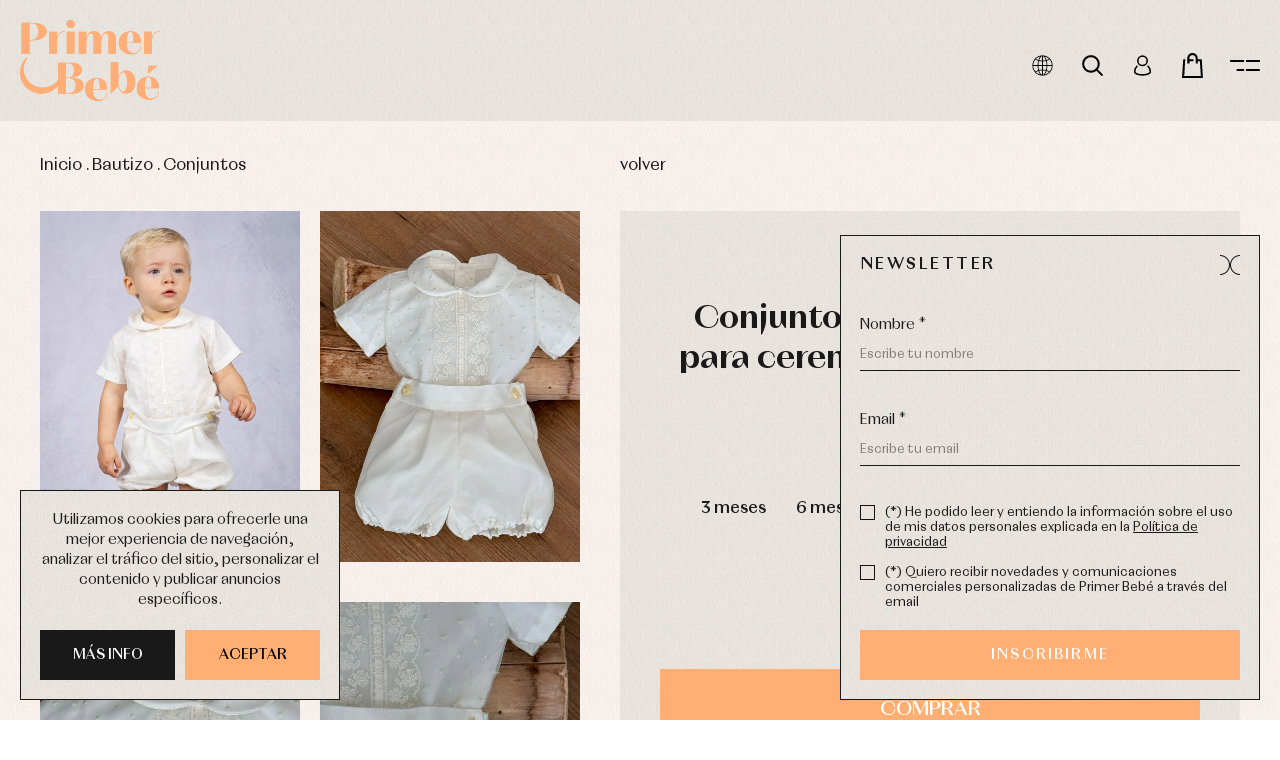

--- FILE ---
content_type: text/html; charset=UTF-8
request_url: https://www.primerdia.es/es/producto/conjunto-para-nino-dos-piezas-para-ceremonia-coleccion-cala-p4390
body_size: 15786
content:
<!DOCTYPE html><html lang="es" class="es"><head><meta charset="UTF-8" /><link href="https://www.primerdia.es/es/producto/conjunto-para-nino-dos-piezas-para-ceremonia-coleccion-cala-p4390" rel="canonical" /><link rel="alternate" hreflang="x-default" href="https://www.primerdia.es/es/producto/conjunto-para-nino-dos-piezas-para-ceremonia-coleccion-cala-p4390" /><link rel="alternate" hreflang="es" href="https://www.primerdia.es/es/producto/conjunto-para-nino-dos-piezas-para-ceremonia-coleccion-cala-p4390" /><link rel="alternate" hreflang="en" href="https://www.primerdia.es/en/product/two-piece-childs-set-for-ceremony-cala-collection-p4390" /><title>Conjunto para niño dos piezas para ceremonia. Colección Cala | Primer Bebé</title><meta name="description" content="Comprar Conjunto para niño dos piezas para ceremonia. Colección Cala de Primer Bebé por 82.00 € en Primer Bebé." /><meta name="viewport" content="width=device-width, initial-scale=1" /><meta content="IE=edge,chrome=1" http-equiv="X-UA-Compatible" /><meta name="format-detection" content="telephone=no" /><meta name="robots" content="INDEX,FOLLOW" /><link rel="apple-touch-icon" sizes="180x180" href="https://www.primerdia.es/apple-touch-icon.png"><link rel="icon" type="image/png" sizes="32x32" href="https://www.primerdia.es/favicon-32x32.png"><link rel="icon" type="image/png" sizes="16x16" href="https://www.primerdia.es/favicon-16x16.png"><link rel="manifest" href="https://www.primerdia.es/site.webmanifest"><link rel="mask-icon" href="https://www.primerdia.es/safari-pinned-tab.svg" color="#ffaf73"><meta name="apple-mobile-web-app-title" content="Primer Bebé"><meta name="application-name" content="Primer Bebé"><link rel="shortcut icon" href="https://www.primerdia.es/favicon.ico"><meta name="msapplication-TileColor" content="#ffaf73"><meta name="theme-color" content="#ffffff"><meta property="og:site_name" content="Primer Bebé" /><meta property="og:locale" content="es_ES" /><meta property="og:type" content="website" /><meta property="og:title" content="Conjunto para niño dos piezas para ceremonia. Colección Cala | Primer Bebé" /><meta property="og:description" content="Comprar Conjunto para niño dos piezas para ceremonia. Colección Cala de Primer Bebé por 82.00 € en Primer Bebé." /><meta property="og:url" content="https://www.primerdia.es/es/producto/conjunto-para-nino-dos-piezas-para-ceremonia-coleccion-cala-p4390" /><meta property="og:image" content="https://www.primerdia.es/resources/productos/conjunto-para-nino-dos-piezas-para-ceremonia-coleccion-cala-11468-c13322.png" /><meta property="og:image:width" content="1200"><meta property="og:image:height" content="630"><link href="https://www.primerdia.es/assets/js/jquery/owl-carousel2/owl.carousel.min.css" rel="stylesheet preload" as="style"><link href="https://www.primerdia.es/assets/js/jquery/fancybox/fancybox.min.css" rel="stylesheet preload" as="style"><link href="https://www.primerdia.es/assets/js/jquery/mmenu/jquery.mmenu.all.css" rel="stylesheet preload" as="style"><link href="https://www.primerdia.es/assets/css/fusion.css?v=20250318" rel="stylesheet preload" as="style"><script src="https://www.primerdia.es/assets/js/jquery/jquery.min.js"></script>				<!-- Global site tag (gtag.js) - Google Analytics -->
				<link rel="dns-prefetch" href="//www.google-analytics.com"><link rel="dns-prefetch" href="//www.googletagmanager.com"><link href="//www.google-analytics.com" rel="preconnect" crossorigin><link href="//www.googletagmanager.com" rel="preconnect" crossorigin><script async src="//www.googletagmanager.com/gtag/js?id=AW-989046243"></script><script>window.dataLayer=window.dataLayer||[];function gtag(){dataLayer.push(arguments);}gtag('js',new Date());gtag('config','UA-1205289-7');gtag('config','G-JQNVMVVCGS');gtag('config','AW-989046243');</script>
			</head><body class=" paddington"><div id="page"><header class="cabecera "><div class="interior"><a href="#mmmenu" class="menu_ham transicion" title="menu">menu<span class="the_bars"></span></a><div class="izquierda"><a href="https://www.primerdia.es/es" class="logo transicion" title="Primer Bebé"><img src="https://www.primerdia.es/assets/img/web/logo.svg" width="155" height="90" alt="Primer Bebé" /></a></div><div class="derecha"><ul class="menu"><li class=""><a href="https://www.primerdia.es/es/catalogo/bautizo" rel="2" class="menu_link_principal transicion" title="Bautizo">Bautizo</a><ul class="submenu transicion" rel="2"><li class=""><a href="https://www.primerdia.es/es/catalogo/bautizo/complementos-de-bautizo" class="transicion" title="Complementos de bautizo">Complementos de bautizo</a></li><li class=""><a href="https://www.primerdia.es/es/catalogo/bautizo/conjuntos" class="transicion" title="Conjuntos">Conjuntos</a></li><li class=""><a href="https://www.primerdia.es/es/catalogo/bautizo/faldones-de-bautizo" class="transicion" title="Faldones de bautizo">Faldones de bautizo</a></li><li class=""><a href="https://www.primerdia.es/es/catalogo/bautizo/peleles-y-ranitas" class="transicion" title="Peleles y ranitas">Peleles y ranitas</a></li></ul></li><li class=""><a href="https://www.primerdia.es/es/catalogo/primera-puesta" rel="7" class="menu_link_principal transicion" title="Primera puesta">Primera puesta</a><ul class="submenu transicion" rel="7"><li class=""><a href="https://www.primerdia.es/es/catalogo/primera-puesta/baberos" class="transicion" title="Baberos">Baberos</a></li><li class=""><a href="https://www.primerdia.es/es/catalogo/primera-puesta/blusas-camisas-y-jerseys" class="transicion" title="Blusas, camisas y jerseys">Blusas, camisas y jerseys</a></li><li class=""><a href="https://www.primerdia.es/es/catalogo/primera-puesta/complementos" class="transicion" title="Complementos">Complementos</a></li><li class=""><a href="https://www.primerdia.es/es/catalogo/primera-puesta/conjuntos" class="transicion" title="Conjuntos">Conjuntos</a></li><li class=""><a href="https://www.primerdia.es/es/catalogo/primera-puesta/faldones-de-bebe" class="transicion" title="Faldones de bebé">Faldones de bebé</a></li><li class=""><a href="https://www.primerdia.es/es/catalogo/primera-puesta/peleles-y-ranitas" class="transicion" title="Peleles y ranitas">Peleles y ranitas</a></li><li class=""><a href="https://www.primerdia.es/es/catalogo/primera-puesta/ropa-interior-bodys-pijamas" class="transicion" title="Ropa interior, bodys, pijamas...">Ropa interior, bodys, pijamas...</a></li></ul></li><li class=""><a href="https://www.primerdia.es/es/catalogo/bebe" rel="15" class="menu_link_principal transicion" title="Bebé">Bebé</a><ul class="submenu transicion" rel="15"><li class=""><a href="https://www.primerdia.es/es/catalogo/bebe/blusas-y-camisas" class="transicion" title="Blusas y camisas">Blusas y camisas</a></li><li class=""><a href="https://www.primerdia.es/es/catalogo/bebe/chaquetas-y-abrigos" class="transicion" title="Chaquetas y abrigos">Chaquetas y abrigos</a></li><li class=""><a href="https://www.primerdia.es/es/catalogo/bebe/complementos" class="transicion" title="Complementos">Complementos</a></li><li class=""><a href="https://www.primerdia.es/es/catalogo/bebe/conjuntos" class="transicion" title="Conjuntos">Conjuntos</a></li><li class=""><a href="https://www.primerdia.es/es/catalogo/bebe/peleles-y-ranitas" class="transicion" title="Peleles y ranitas">Peleles y ranitas</a></li><li class=""><a href="https://www.primerdia.es/es/catalogo/bebe/ropa-interior" class="transicion" title="Ropa interior">Ropa interior</a></li><li class=""><a href="https://www.primerdia.es/es/catalogo/bebe/vestidos" class="transicion" title="Vestidos">Vestidos</a></li></ul></li><li class=""><a href="https://www.primerdia.es/es/catalogo/chaquetas-condor" rel="52" class=" transicion" title="Chaquetas Cóndor">Chaquetas Cóndor</a></li><li class=""><a href="https://www.primerdia.es/es/catalogo/nina" rel="23" class="menu_link_principal transicion" title="Niña">Niña</a><ul class="submenu transicion" rel="23"><li class=""><a href="https://www.primerdia.es/es/catalogo/nina/accesorios" class="transicion" title="Accesorios">Accesorios</a></li><li class=""><a href="https://www.primerdia.es/es/catalogo/nina/arras-y-fiesta" class="transicion" title="Arras y fiesta">Arras y fiesta</a></li><li class=""><a href="https://www.primerdia.es/es/catalogo/nina/blusas-y-camisas" class="transicion" title="Blusas y camisas">Blusas y camisas</a></li><li class=""><a href="https://www.primerdia.es/es/catalogo/nina/chaquetas-y-jersey" class="transicion" title="Chaquetas y jersey">Chaquetas y jersey</a></li><li class=""><a href="https://www.primerdia.es/es/catalogo/nina/conjuntos" class="transicion" title="Conjuntos">Conjuntos</a></li><li class=""><a href="https://www.primerdia.es/es/catalogo/nina/ropa-de-abrigo" class="transicion" title="Ropa de abrigo">Ropa de abrigo</a></li><li class=""><a href="https://www.primerdia.es/es/catalogo/nina/ropa-de-bano" class="transicion" title="Ropa de baño">Ropa de baño</a></li><li class=""><a href="https://www.primerdia.es/es/catalogo/nina/ropa-interior" class="transicion" title="Ropa interior">Ropa interior</a></li><li class=""><a href="https://www.primerdia.es/es/catalogo/nina/vestidos" class="transicion" title="Vestidos">Vestidos</a></li></ul></li><li class=""><a href="https://www.primerdia.es/es/catalogo/nino" rel="33" class="menu_link_principal transicion" title="Niño">Niño</a><ul class="submenu transicion" rel="33"><li class=""><a href="https://www.primerdia.es/es/catalogo/nino/arras-y-fiesta" class="transicion" title="Arras y fiesta">Arras y fiesta</a></li><li class=""><a href="https://www.primerdia.es/es/catalogo/nino/camisas" class="transicion" title="Camisas">Camisas</a></li><li class=""><a href="https://www.primerdia.es/es/catalogo/nino/chaquetas-y-jerseys" class="transicion" title="Chaquetas y jerseys">Chaquetas y jerseys</a></li><li class=""><a href="https://www.primerdia.es/es/catalogo/nino/conjuntos" class="transicion" title="Conjuntos">Conjuntos</a></li><li class=""><a href="https://www.primerdia.es/es/catalogo/nino/pantalones" class="transicion" title="Pantalones">Pantalones</a></li><li class=""><a href="https://www.primerdia.es/es/catalogo/nino/peleles-y-ranitas" class="transicion" title="Peleles y ranitas">Peleles y ranitas</a></li><li class=""><a href="https://www.primerdia.es/es/catalogo/nino/ropa-de-abrigo" class="transicion" title="Ropa de abrigo">Ropa de abrigo</a></li><li class=""><a href="https://www.primerdia.es/es/catalogo/nino/ropa-de-bano" class="transicion" title="Ropa de baño">Ropa de baño</a></li><li class=""><a href="https://www.primerdia.es/es/catalogo/nino/ropa-interior" class="transicion" title="Ropa interior">Ropa interior</a></li></ul></li><li class=""><a href="https://www.primerdia.es/es/catalogo/complementos" rel="42" class="menu_link_principal transicion" title="Complementos">Complementos</a><ul class="submenu transicion" rel="42"><li class=""><a href="https://www.primerdia.es/es/catalogo/complementos/calcetines" class="transicion" title="Calcetines">Calcetines</a></li><li class=""><a href="https://www.primerdia.es/es/catalogo/complementos/gorros-y-capotas" class="transicion" title="Gorros y capotas">Gorros y capotas</a></li><li class=""><a href="https://www.primerdia.es/es/catalogo/complementos/leotardos" class="transicion" title="Leotardos">Leotardos</a></li><li class=""><a href="https://www.primerdia.es/es/catalogo/complementos/puericultura" class="transicion" title="Puericultura">Puericultura</a></li></ul></li><li class=""><a href="https://www.primerdia.es/es/catalogo/calzado" rel="47" class=" transicion" title="Calzado">Calzado</a></li><li class=""><a href="https://www.primerdia.es/es/catalogo/paseo" rel="48" class=" transicion" title="Paseo">Paseo</a></li><li class=""><a href="https://www.primerdia.es/es/catalogo/outlet" rel="50" class=" transicion" title="Outlet">Outlet</a></li></ul><div class="bloques"><div class="bloque no_425"><a role="button" class="desplegar_idiomas transicion" title="Idiomas">Idiomas</a><ul class="desplegable_idiomas transicion"><li class="transicion sel"><a href="https://www.primerdia.es/es" class="transicion es" title="Español" rel="es-es">Español</a></li><li class="transicion "><a href="https://www.primerdia.es/en" class="transicion en" title="English" rel="en-gb">English</a></li></ul></div><div class="bloque"><a role="button" class="desplegar_buscar transicion" title="Buscar">Buscar</a></div><div class="bloque"><a href="https://www.primerdia.es/es/acceso" class="desplegar_usuario uppercase transicion" title="Usuario">Usuario</a></div><div class="bloque"><a role="button" class="desplegar_minicesta transicion" title="Cesta">Cesta</a><span class="unidades oculto"></span></div><div class="bloque no_768"><a role="button" class="desplegar_menu transicion" title="Menú">Menú</a></div></div></div></div><div class="limpia"></div></header>
<script type="text/javascript">

	$(document).ready(function()
	{
		$('.cabecera .interior .bloques .bloque .desplegar_idiomas').click(function()
		{
			if ($(this).siblings('.desplegable_idiomas').hasClass('desplegado'))
				$(this).siblings('.desplegable_idiomas').removeClass('desplegado');
			else
				$(this).siblings('.desplegable_idiomas').addClass('desplegado');
		});

		$('.cabecera .derecha .bloques .bloque .desplegable_idiomas li a').click(function(evento)
		{
			evento.preventDefault();

			var rel = $(this).attr('rel');
			var url = $(this).attr('href');

			if ($('link[hreflang="' + rel + '"]').length > 0)
				url = $('link[hreflang="' + rel + '"]').attr('href');

			window.location = url;
		});

		$('.cabecera .derecha .bloques .bloque .desplegar_usuario').click(function(evento)
		{
			evento.preventDefault();

			var url = $(this).attr('href');

			if ($('.desplegable_usuario').length > 0)
			{
				if ($(this).siblings('.desplegable_usuario').hasClass('desplegado'))
					$(this).siblings('.desplegable_usuario').removeClass('desplegado');
				else
					$(this).siblings('.desplegable_usuario').addClass('desplegado');
			}
			else
				window.location = url;
		});
	});

</script><main><section class="producto especial"><div class="superior"><div class="izquierda"><div class="segmentos"><a href="https://www.primerdia.es/es" class="transicion" title="Inicio">Inicio</a><span>.</span><a href="https://www.primerdia.es/es/catalogo/bautizo" class="transicion" title="Bautizo">Bautizo</a><span>.</span><a href="https://www.primerdia.es/es/catalogo/bautizo/conjuntos" class="transicion" title="Conjuntos">Conjuntos</a></div></div><div class="derecha"><a href="https://www.primerdia.es/es" class="volver lowercase transicion" title="Volver">Volver</a><div class="botones"></div><div class="limpia"></div></div><div class="limpia"></div></div><div class="inferior"><div class="izquierda owl_imagenes_ficha"><div class="imagenes"></div></div><div class="derecha"><div class="texto"><span class="marca uppercase">Primer Bebé</span><br/><h1 class="titulo">Conjunto para niño dos piezas para ceremonia. Colección Cala</h1><span class="marca">Referencia: 4390</span><div class="precios"><span class="precio_anterior oculto">82,00 €</span><span class="precio">82,00 €</span></div><div class="cronometro transicion"><span class="numero dias uppercase"><b>Días</b><span></span></span><span class="numero horas uppercase"><b>Horas</b><span></span></span><span class="numero minutos uppercase"><b>Min</b><span></span></span><span class="numero segundos uppercase"><b>Seg</b><span></span></span></div><div class="propiedades"><ul class="tallas propiedad " rel="Talla"><li><a role="button" class="talla transicion " title="3 meses" rel="118">3 meses</a></li><li><a role="button" class="talla transicion " title="6 meses" rel="119">6 meses</a></li><li><a role="button" class="talla transicion invisible" title="9 meses" rel="120">9 meses</a></li><li><a role="button" class="talla transicion " title="12 meses" rel="121">12 meses</a></li><li><a role="button" class="talla transicion " title="18 meses" rel="122">18 meses</a></li></ul><ul class="colores propiedad " rel="Color"><li class=""><a role="button" class="color transicion" title="Beige" rel="11"><span class="transicion" style="background: #ebdfcd;"></span></a><span class="uppercase transicion">Beige</span></li></ul></div><div class="botones"><a role="button" class="comprar boton uppercase transicion " title="Comprar">Comprar</a></div><div class="descripcion"><p>Blusa y bombachito para ni&ntilde;o</p> <p>Nueva Colecci&oacute;n</p> <p>confeccionado en organza con bodoques bordados. Lleva puntilla de chantilly al tono con pasacintas y pantal&oacute;n liso.</p> <p>Fabricado en Espa&ntilde;a </p></div></div><div class="opciones"><a href="https://www.primerdia.es/es/productos/favorito" class="favorito transicion " title="Añadir favorito" rel="4390">Añadir favorito</a><div class="compartir"><span class="titulo">Compartir</span><div class="redes"><a href="https://x.com/share?url=https://www.primerdia.es/es/producto/conjunto-para-nino-dos-piezas-para-ceremonia-coleccion-cala-p4390" class="twitter transicion" title="Facebook" target="_blank" rel="noindex noopener noreferrer">X</a><a href="https://www.facebook.com/sharer/sharer.php?u=https://www.primerdia.es/es/producto/conjunto-para-nino-dos-piezas-para-ceremonia-coleccion-cala-p4390" class="facebook transicion" title="Facebook" target="_blank" rel="noindex noopener noreferrer">Facebook</a><a href="https://api.whatsapp.com/send?text=https://www.primerdia.es/es/producto/conjunto-para-nino-dos-piezas-para-ceremonia-coleccion-cala-p4390" class="whatsapp transicion" title="WhatsApp" target="_blank" rel="noindex noopener noreferrer">Whatsapp</a></div><div class="limpia"></div></div></div></div></div>
<input type="hidden" name="id_descuento_especial" value="" />

<input type="hidden" name="id_producto" value="4390" />

<input type="hidden" name="id_producto_detalle" value="" />

<input type="hidden" name="propiedades" value="" />

<input type="hidden" name="stock" value="5" />
</section><section class="carrusel " rel="relacionados"><div class="superior"><h2 class="titulo">Completa tu look</h2></div><div class="inferior"><div class="item_producto" rel="4389" abbr="11"><a href="https://www.primerdia.es/es/producto/pelele-y-capota-de-bautizo-coleccion-cala-p4389?color=11&seccion=relacionados" class="imagen transicion" title="Pelele y capota de Bautizo Colección Cala"><picture class="imagen"><source media="(min-width: 1200px)" srcset="https://www.primerdia.es/resources/cache/pelele-y-capota-de-bautizo-coleccion-cala-482092-100-1758880415-800x1080.webp"><source media="(min-width: 768px)" srcset="https://www.primerdia.es/resources/cache/pelele-y-capota-de-bautizo-coleccion-cala-482092-100-1758880415-600x810.webp"><img  width="400" height="540" src="https://www.primerdia.es/resources/cache/pelele-y-capota-de-bautizo-coleccion-cala-482092-100-1758880415-400x540.webp" title="Pelele y capota de Bautizo Colección Cala" alt="Pelele y capota de Bautizo Colección Cala"></picture></a><div class="texto"><a href="https://www.primerdia.es/es/producto/pelele-y-capota-de-bautizo-coleccion-cala-p4389?color=11&seccion=relacionados" class="titulo uppercase transicion" title="Pelele y capota de Bautizo Colección Cala">Pelele y capota de Bautizo Colección Cala</a><span class="marca">Primer Bebé</span><div class="precios"><span class="precio">88,90 €</span><span class="precio_anterior oculto">88,90 €</span></div><div class="tallas propiedad transicion"><span>Añadir a la cesta</span><ul><li><a role="button" class="talla uppercase transicion " title="3 meses" abbr="118">3 meses</a></li><li><a role="button" class="talla uppercase transicion invisible" title="6 meses" abbr="119">6 meses</a></li><li><a role="button" class="talla uppercase transicion " title="9 meses" abbr="120">9 meses</a></li><li><a role="button" class="talla uppercase transicion invisible" title="12 meses" abbr="121">12 meses</a></li></ul></div></div><div class="color oculto" style="background: #ebdfcd;"><span>Beige</span></div></div><div class="item_producto" rel="4423" abbr="11"><a href="https://www.primerdia.es/es/producto/conjunto-blusa-de-manga-larga-y-bombachito-coleccion-cala-p4423?color=11&seccion=relacionados" class="imagen transicion" title="Conjunto blusa de manga larga y bombachito colección Cala"><picture class="imagen"><source media="(min-width: 1200px)" srcset="https://www.primerdia.es/resources/cache/conjunto-blusa-de-manga-larga-y-bombachito-coleccion-cala-478903-100-1712747032-800x1080.webp"><source media="(min-width: 768px)" srcset="https://www.primerdia.es/resources/cache/conjunto-blusa-de-manga-larga-y-bombachito-coleccion-cala-478903-100-1712747032-600x810.webp"><img  width="400" height="540" src="https://www.primerdia.es/resources/cache/conjunto-blusa-de-manga-larga-y-bombachito-coleccion-cala-478903-100-1712747032-400x540.webp" title="Conjunto blusa de manga larga y bombachito colección Cala" alt="Conjunto blusa de manga larga y bombachito colección Cala"></picture></a><div class="texto"><a href="https://www.primerdia.es/es/producto/conjunto-blusa-de-manga-larga-y-bombachito-coleccion-cala-p4423?color=11&seccion=relacionados" class="titulo uppercase transicion" title="Conjunto blusa de manga larga y bombachito colección Cala">Conjunto blusa de manga larga y bombachito colección Cala</a><span class="marca">Primer Bebé</span><div class="precios"><span class="precio">84,00 €</span><span class="precio_anterior oculto">84,00 €</span></div><div class="tallas propiedad transicion"><span>Añadir a la cesta</span><ul><li><a role="button" class="talla uppercase transicion " title="3 meses" abbr="118">3 meses</a></li><li><a role="button" class="talla uppercase transicion " title="6 meses" abbr="119">6 meses</a></li><li><a role="button" class="talla uppercase transicion " title="9 meses" abbr="120">9 meses</a></li><li><a role="button" class="talla uppercase transicion " title="12 meses" abbr="121">12 meses</a></li><li><a role="button" class="talla uppercase transicion " title="18 meses" abbr="122">18 meses</a></li></ul></div></div><div class="color oculto" style="background: #ebdfcd;"><span>Beige</span></div></div></div></section><section class="carrusel " rel="relacionados"><div class="superior"><h2 class="titulo">Te puede interesar</h2></div><div class="inferior"><div class="item_producto" rel="4948" abbr="110"><a href="https://www.primerdia.es/es/producto/jersey-para-nino-en-punto-de-algodon-coleccion-fresonara-p4948?color=110&seccion=relacionados" class="imagen transicion" title="Jersey para niño en punto de algodón colección Fresonara"><picture class="imagen"><source media="(min-width: 1200px)" srcset="https://www.primerdia.es/resources/cache/jersey-para-nino-en-punto-de-algodon-coleccion-fresonara-521089-100-1739460782-800x1080.webp"><source media="(min-width: 768px)" srcset="https://www.primerdia.es/resources/cache/jersey-para-nino-en-punto-de-algodon-coleccion-fresonara-521089-100-1739460782-600x810.webp"><img  width="400" height="540" src="https://www.primerdia.es/resources/cache/jersey-para-nino-en-punto-de-algodon-coleccion-fresonara-521089-100-1739460782-400x540.webp" title="Jersey para niño en punto de algodón colección Fresonara" alt="Jersey para niño en punto de algodón colección Fresonara"></picture></a><div class="texto"><a href="https://www.primerdia.es/es/producto/jersey-para-nino-en-punto-de-algodon-coleccion-fresonara-p4948?color=110&seccion=relacionados" class="titulo uppercase transicion" title="Jersey para niño en punto de algodón colección Fresonara">Jersey para niño en punto de algodón colección Fresonara</a><span class="marca">Martin Aranda</span><div class="precios"><span class="precio">26,92 €</span><span class="precio_anterior ">33,65 €</span></div><div class="tallas propiedad transicion"><span>Añadir a la cesta</span><ul><li><a role="button" class="talla uppercase transicion invisible" title="2 años" abbr="123">2 años</a></li><li><a role="button" class="talla uppercase transicion invisible" title="3 años" abbr="124">3 años</a></li><li><a role="button" class="talla uppercase transicion invisible" title="4 años" abbr="125">4 años</a></li><li><a role="button" class="talla uppercase transicion " title="5 años" abbr="126">5 años</a></li><li><a role="button" class="talla uppercase transicion " title="6 años" abbr="127">6 años</a></li><li><a role="button" class="talla uppercase transicion invisible" title="8 Años" abbr="145">8 Años</a></li></ul></div></div><span class="descuento transicion">-20%</span><div class="color oculto" style="background: #69e0d8;"><span>Verde agua</span></div></div><div class="item_producto" rel="3845" abbr="12"><a href="https://www.primerdia.es/es/producto/jersey-unisex-en-punto-ingles-marino-o-gris-marengo-coleccion-khardal-p3845?color=12&seccion=relacionados" class="imagen transicion" title="Jersey unisex en punto Inglés marino o gris marengo. Colección Khardal"><picture class="imagen"><source media="(min-width: 1200px)" srcset="https://www.primerdia.es/resources/cache/jersey-unisex-en-punto-ingles-marino-o-gris-marengo.-coleccion-khardal-229500-100-1690476339-800x1080.webp"><source media="(min-width: 768px)" srcset="https://www.primerdia.es/resources/cache/jersey-unisex-en-punto-ingles-marino-o-gris-marengo.-coleccion-khardal-229500-100-1690476339-600x810.webp"><img  width="400" height="540" src="https://www.primerdia.es/resources/cache/jersey-unisex-en-punto-ingles-marino-o-gris-marengo.-coleccion-khardal-229500-100-1690476339-400x540.webp" title="Jersey unisex en punto Inglés marino o gris marengo. Colección Khardal" alt="Jersey unisex en punto Inglés marino o gris marengo. Colección Khardal"></picture></a><div class="texto"><a href="https://www.primerdia.es/es/producto/jersey-unisex-en-punto-ingles-marino-o-gris-marengo-coleccion-khardal-p3845?color=12&seccion=relacionados" class="titulo uppercase transicion" title="Jersey unisex en punto Inglés marino o gris marengo. Colección Khardal">Jersey unisex en punto Inglés marino o gris marengo. Colección Khardal</a><span class="marca">Martin Aranda</span><div class="precios"><span class="precio">25,12 €</span><span class="precio_anterior ">31,40 €</span></div><div class="tallas propiedad transicion"><span>Añadir a la cesta</span><ul><li><a role="button" class="talla uppercase transicion " title="3 años" abbr="124">3 años</a></li><li><a role="button" class="talla uppercase transicion " title="4 años" abbr="125">4 años</a></li><li><a role="button" class="talla uppercase transicion invisible" title="5 años" abbr="126">5 años</a></li></ul></div></div><span class="descuento transicion">-20%</span><div class="color oculto" style="background: #1a2470;"><span>Marino</span></div></div><div class="item_producto" rel="3845" abbr="51"><a href="https://www.primerdia.es/es/producto/jersey-unisex-en-punto-ingles-marino-o-gris-marengo-coleccion-khardal-p3845?color=51&seccion=relacionados" class="imagen transicion" title="Jersey unisex en punto Inglés marino o gris marengo. Colección Khardal"><picture class="imagen"><source media="(min-width: 1200px)" srcset="https://www.primerdia.es/resources/cache/jersey-unisex-en-punto-ingles-marino-o-gris-marengo.-coleccion-khardal-285753-100-1690476339-800x1080.webp"><source media="(min-width: 768px)" srcset="https://www.primerdia.es/resources/cache/jersey-unisex-en-punto-ingles-marino-o-gris-marengo.-coleccion-khardal-285753-100-1690476339-600x810.webp"><img loading="lazy" width="400" height="540" src="https://www.primerdia.es/resources/cache/jersey-unisex-en-punto-ingles-marino-o-gris-marengo.-coleccion-khardal-285753-100-1690476339-400x540.webp" title="Jersey unisex en punto Inglés marino o gris marengo. Colección Khardal" alt="Jersey unisex en punto Inglés marino o gris marengo. Colección Khardal"></picture></a><div class="texto"><a href="https://www.primerdia.es/es/producto/jersey-unisex-en-punto-ingles-marino-o-gris-marengo-coleccion-khardal-p3845?color=51&seccion=relacionados" class="titulo uppercase transicion" title="Jersey unisex en punto Inglés marino o gris marengo. Colección Khardal">Jersey unisex en punto Inglés marino o gris marengo. Colección Khardal</a><span class="marca">Martin Aranda</span><div class="precios"><span class="precio">25,12 €</span><span class="precio_anterior ">31,40 €</span></div><div class="tallas propiedad transicion"><span>Añadir a la cesta</span><ul><li><a role="button" class="talla uppercase transicion invisible" title="3 años" abbr="124">3 años</a></li><li><a role="button" class="talla uppercase transicion " title="4 años" abbr="125">4 años</a></li><li><a role="button" class="talla uppercase transicion invisible" title="5 años" abbr="126">5 años</a></li></ul></div></div><span class="descuento transicion">-20%</span><div class="color oculto" style="background: #665959;"><span>Gris oscuro</span></div></div><div class="item_producto" rel="4898" abbr="46"><a href="https://www.primerdia.es/es/producto/chaqueton-para-nino-de-lolittos-coleccion-maya-p4898?color=46&seccion=relacionados" class="imagen transicion" title="Chaquetón para niño de Lolittos colección Maya"><picture class="imagen"><source media="(min-width: 1200px)" srcset="https://www.primerdia.es/resources/cache/chaqueton-para-nino-de-lolittos-coleccion-maya-648681-100-1739275153-800x1080.webp"><source media="(min-width: 768px)" srcset="https://www.primerdia.es/resources/cache/chaqueton-para-nino-de-lolittos-coleccion-maya-648681-100-1739275153-600x810.webp"><img  width="400" height="540" src="https://www.primerdia.es/resources/cache/chaqueton-para-nino-de-lolittos-coleccion-maya-648681-100-1739275153-400x540.webp" title="Chaquetón para niño de Lolittos colección Maya" alt="Chaquetón para niño de Lolittos colección Maya"></picture></a><div class="texto"><a href="https://www.primerdia.es/es/producto/chaqueton-para-nino-de-lolittos-coleccion-maya-p4898?color=46&seccion=relacionados" class="titulo uppercase transicion" title="Chaquetón para niño de Lolittos colección Maya">Chaquetón para niño de Lolittos colección Maya</a><span class="marca">Lolittos</span><div class="precios"><span class="precio">47,12 €</span><span class="precio_anterior ">58,90 €</span></div><div class="tallas propiedad transicion"><span>Añadir a la cesta</span><ul><li><a role="button" class="talla uppercase transicion invisible" title="2 años" abbr="123">2 años</a></li><li><a role="button" class="talla uppercase transicion " title="3 años" abbr="124">3 años</a></li><li><a role="button" class="talla uppercase transicion " title="4 años" abbr="125">4 años</a></li><li><a role="button" class="talla uppercase transicion " title="5 años" abbr="126">5 años</a></li><li><a role="button" class="talla uppercase transicion " title="6 años" abbr="127">6 años</a></li></ul></div></div><span class="descuento transicion">-20%</span><div class="color oculto" style="background: #fcf1cf;"><span>Arena</span></div></div><div class="item_producto" rel="5348" abbr="12"><a href="https://www.primerdia.es/es/producto/jersey-para-nino-pedacitos-de-mi-de-la-martinica-p5348?color=12&seccion=relacionados" class="imagen transicion" title="Jersey para niño Pedacitos de Mi De la Martinica"><picture class="imagen"><source media="(min-width: 1200px)" srcset="https://www.primerdia.es/resources/cache/jersey-para-nino-pedacitos-de-mi-de-la-martinica-506415-100-1755191762-800x1080.webp"><source media="(min-width: 768px)" srcset="https://www.primerdia.es/resources/cache/jersey-para-nino-pedacitos-de-mi-de-la-martinica-506415-100-1755191762-600x810.webp"><img  width="400" height="540" src="https://www.primerdia.es/resources/cache/jersey-para-nino-pedacitos-de-mi-de-la-martinica-506415-100-1755191762-400x540.webp" title="Jersey para niño Pedacitos de Mi De la Martinica" alt="Jersey para niño Pedacitos de Mi De la Martinica"></picture></a><div class="texto"><a href="https://www.primerdia.es/es/producto/jersey-para-nino-pedacitos-de-mi-de-la-martinica-p5348?color=12&seccion=relacionados" class="titulo uppercase transicion" title="Jersey para niño Pedacitos de Mi De la Martinica">Jersey para niño Pedacitos de Mi De la Martinica</a><span class="marca">La Martinica</span><div class="precios"><span class="precio">36,54 €</span><span class="precio_anterior ">52,20 €</span></div><div class="tallas propiedad transicion"><span>Añadir a la cesta</span><ul><li><a role="button" class="talla uppercase transicion " title="5 años" abbr="126">5 años</a></li><li><a role="button" class="talla uppercase transicion " title="6 años" abbr="127">6 años</a></li><li><a role="button" class="talla uppercase transicion invisible" title="7 Años" abbr="411">7 Años</a></li></ul></div></div><span class="descuento transicion">-30%</span><div class="color oculto" style="background: #1a2470;"><span>Marino</span></div></div><div class="item_producto" rel="4023" abbr="28"><a href="https://www.primerdia.es/es/producto/jersey-para-nino-coleccion-otono-de-foque-p4023?color=28&seccion=relacionados" class="imagen transicion" title="Jersey para niño colección otoño de foque"><picture class="imagen"><source media="(min-width: 1200px)" srcset="https://www.primerdia.es/resources/cache/jersey-para-nino-coleccion-otono-de-foque-587527-100-1693562556-800x1080.webp"><source media="(min-width: 768px)" srcset="https://www.primerdia.es/resources/cache/jersey-para-nino-coleccion-otono-de-foque-587527-100-1693562556-600x810.webp"><img  width="400" height="540" src="https://www.primerdia.es/resources/cache/jersey-para-nino-coleccion-otono-de-foque-587527-100-1693562556-400x540.webp" title="Jersey para niño colección otoño de foque" alt="Jersey para niño colección otoño de foque"></picture></a><div class="texto"><a href="https://www.primerdia.es/es/producto/jersey-para-nino-coleccion-otono-de-foque-p4023?color=28&seccion=relacionados" class="titulo uppercase transicion" title="Jersey para niño colección otoño de foque">Jersey para niño colección otoño de foque</a><span class="marca">Foque</span><div class="precios"><span class="precio">37,60 €</span><span class="precio_anterior ">47,00 €</span></div><div class="tallas propiedad transicion"><span>Añadir a la cesta</span><ul><li><a role="button" class="talla uppercase transicion " title="12 meses" abbr="121">12 meses</a></li><li><a role="button" class="talla uppercase transicion invisible" title="18 meses" abbr="122">18 meses</a></li><li><a role="button" class="talla uppercase transicion invisible" title="2 años" abbr="123">2 años</a></li><li><a role="button" class="talla uppercase transicion invisible" title="3 años" abbr="124">3 años</a></li><li><a role="button" class="talla uppercase transicion " title="4 años" abbr="125">4 años</a></li><li><a role="button" class="talla uppercase transicion " title="5 años" abbr="126">5 años</a></li><li><a role="button" class="talla uppercase transicion invisible" title="6 años" abbr="127">6 años</a></li></ul></div></div><span class="descuento transicion">-20%</span><div class="color oculto" style="background: #f7f7f7;"><span>Unico</span></div></div><div class="item_producto " rel="18"><a href="https://www.primerdia.es/es/producto/chaqueta-de-nino-3-colores-p18?seccion=relacionados" class="imagen transicion" title="Chaqueta de niño 3 colores."><picture class="imagen"><source media="(min-width: 1200px)" srcset="https://www.primerdia.es/resources/cache/chaqueta-de-nino-3-colores-45359-100-1645516401-800x1080.webp"><source media="(min-width: 768px)" srcset="https://www.primerdia.es/resources/cache/chaqueta-de-nino-3-colores-45359-100-1645516401-600x810.webp"><img loading="lazy" width="400" height="540" src="https://www.primerdia.es/resources/cache/chaqueta-de-nino-3-colores-45359-100-1645516401-400x540.webp" title="Chaqueta de niño 3 colores." alt="Chaqueta de niño 3 colores."></picture></a><div class="texto"><a href="https://www.primerdia.es/es/producto/chaqueta-de-nino-3-colores-p18?seccion=relacionados" class="titulo uppercase transicion" title="Chaqueta de niño 3 colores.">Chaqueta de niño 3 colores.</a><span class="marca"></span><div class="precios transicion"><span class="precio">17,60 €</span><span class="precio_anterior ">22,00 €</span></div><div class="tallas propiedad transicion"><span>Añadir a la cesta</span><ul><li><a role="button" class="talla uppercase transicion invisible" title="12 meses" abbr="121">12 meses</a></li><li><a role="button" class="talla uppercase transicion " title="18 meses" abbr="122">18 meses</a></li><li><a role="button" class="talla uppercase transicion " title="3 años" abbr="124">3 años</a></li><li><a role="button" class="talla uppercase transicion " title="4 años" abbr="125">4 años</a></li></ul></div></div><span class="descuento transicion">-20%</span></div><div class="item_producto" rel="5074" abbr="58"><a href="https://www.primerdia.es/es/producto/jersey-para-nino-en-punto-de-verano-coleccion-lucca-p5074?color=58&seccion=relacionados" class="imagen transicion" title="jersey para niño en punto de verano colección Lucca"><picture class="imagen"><source media="(min-width: 1200px)" srcset="https://www.primerdia.es/resources/cache/jersey-para-nino-en-punto-de-verano-coleccion-lucca-644931-100-1742386806-800x1080.webp"><source media="(min-width: 768px)" srcset="https://www.primerdia.es/resources/cache/jersey-para-nino-en-punto-de-verano-coleccion-lucca-644931-100-1742386806-600x810.webp"><img  width="400" height="540" src="https://www.primerdia.es/resources/cache/jersey-para-nino-en-punto-de-verano-coleccion-lucca-644931-100-1742386806-400x540.webp" title="jersey para niño en punto de verano colección Lucca" alt="jersey para niño en punto de verano colección Lucca"></picture></a><div class="texto"><a href="https://www.primerdia.es/es/producto/jersey-para-nino-en-punto-de-verano-coleccion-lucca-p5074?color=58&seccion=relacionados" class="titulo uppercase transicion" title="jersey para niño en punto de verano colección Lucca">jersey para niño en punto de verano colección Lucca</a><span class="marca">Martin Aranda</span><div class="precios"><span class="precio">26,96 €</span><span class="precio_anterior ">33,70 €</span></div><div class="tallas propiedad transicion"><span>Añadir a la cesta</span><ul><li><a role="button" class="talla uppercase transicion invisible" title="2 años" abbr="123">2 años</a></li><li><a role="button" class="talla uppercase transicion " title="3 años" abbr="124">3 años</a></li><li><a role="button" class="talla uppercase transicion invisible" title="4 años" abbr="125">4 años</a></li><li><a role="button" class="talla uppercase transicion " title="5 años" abbr="126">5 años</a></li><li><a role="button" class="talla uppercase transicion " title="6 años" abbr="127">6 años</a></li><li><a role="button" class="talla uppercase transicion invisible" title="8 Años" abbr="145">8 Años</a></li></ul></div></div><span class="descuento transicion">-20%</span><div class="color oculto" style="background: #d8fcea;"><span>Verde</span></div></div><div class="item_producto" rel="5074" abbr="76"><a href="https://www.primerdia.es/es/producto/jersey-para-nino-en-punto-de-verano-coleccion-lucca-p5074?color=76&seccion=relacionados" class="imagen transicion" title="jersey para niño en punto de verano colección Lucca"><picture class="imagen"><source media="(min-width: 1200px)" srcset="https://www.primerdia.es/resources/cache/jersey-para-nino-en-punto-de-verano-coleccion-lucca-336106-100-1742386806-800x1080.webp"><source media="(min-width: 768px)" srcset="https://www.primerdia.es/resources/cache/jersey-para-nino-en-punto-de-verano-coleccion-lucca-336106-100-1742386806-600x810.webp"><img loading="lazy" width="400" height="540" src="https://www.primerdia.es/resources/cache/jersey-para-nino-en-punto-de-verano-coleccion-lucca-336106-100-1742386806-400x540.webp" title="jersey para niño en punto de verano colección Lucca" alt="jersey para niño en punto de verano colección Lucca"></picture></a><div class="texto"><a href="https://www.primerdia.es/es/producto/jersey-para-nino-en-punto-de-verano-coleccion-lucca-p5074?color=76&seccion=relacionados" class="titulo uppercase transicion" title="jersey para niño en punto de verano colección Lucca">jersey para niño en punto de verano colección Lucca</a><span class="marca">Martin Aranda</span><div class="precios"><span class="precio">26,96 €</span><span class="precio_anterior ">33,70 €</span></div><div class="tallas propiedad transicion"><span>Añadir a la cesta</span><ul><li><a role="button" class="talla uppercase transicion " title="2 años" abbr="123">2 años</a></li><li><a role="button" class="talla uppercase transicion invisible" title="3 años" abbr="124">3 años</a></li><li><a role="button" class="talla uppercase transicion " title="4 años" abbr="125">4 años</a></li><li><a role="button" class="talla uppercase transicion " title="5 años" abbr="126">5 años</a></li><li><a role="button" class="talla uppercase transicion invisible" title="6 años" abbr="127">6 años</a></li><li><a role="button" class="talla uppercase transicion invisible" title="8 Años" abbr="145">8 Años</a></li></ul></div></div><span class="descuento transicion">-20%</span><div class="color oculto" style="background: #ebaac9;"><span>Rosa Empolvado</span></div></div><div class="item_producto " rel="930"><a href="https://www.primerdia.es/es/producto/chaqueta-americana-para-nino-lino-color-lino-p-verano-p930?seccion=relacionados" class="imagen transicion" title="Chaqueta Americana para niño lino color lino. P-Verano"><picture class="imagen"><source media="(min-width: 1200px)" srcset="https://www.primerdia.es/resources/cache/chaqueta-americana-para-nino-lino-color-lino.-p-verano-362267-100-1645514830-800x1080.webp"><source media="(min-width: 768px)" srcset="https://www.primerdia.es/resources/cache/chaqueta-americana-para-nino-lino-color-lino.-p-verano-362267-100-1645514830-600x810.webp"><img loading="lazy" width="400" height="540" src="https://www.primerdia.es/resources/cache/chaqueta-americana-para-nino-lino-color-lino.-p-verano-362267-100-1645514830-400x540.webp" title="Chaqueta Americana para niño lino color lino. P-Verano" alt="Chaqueta Americana para niño lino color lino. P-Verano"></picture></a><div class="texto"><a href="https://www.primerdia.es/es/producto/chaqueta-americana-para-nino-lino-color-lino-p-verano-p930?seccion=relacionados" class="titulo uppercase transicion" title="Chaqueta Americana para niño lino color lino. P-Verano">Chaqueta Americana para niño lino color lino. P-Verano</a><span class="marca">Miranda</span><div class="precios transicion"><span class="precio">47,92 €</span><span class="precio_anterior ">59,90 €</span></div><div class="tallas propiedad transicion"><span>Añadir a la cesta</span><ul><li><a role="button" class="talla uppercase transicion " title="8 Años" abbr="145">8 Años</a></li></ul></div></div><span class="descuento transicion">-20%</span></div><div class="item_producto " rel="590"><a href="https://www.primerdia.es/es/producto/jersey-de-foque-azul-royal-y-camel-o-inv-p590?seccion=relacionados" class="imagen transicion" title="Jersey de Foque azul royal y camel. O-Inv"><picture class="imagen"><source media="(min-width: 1200px)" srcset="https://www.primerdia.es/resources/cache/jersey-de-foque-azul-royal-y-camel.-o-inv-49250-100-1645514826-800x1080.webp"><source media="(min-width: 768px)" srcset="https://www.primerdia.es/resources/cache/jersey-de-foque-azul-royal-y-camel.-o-inv-49250-100-1645514826-600x810.webp"><img loading="lazy" width="400" height="540" src="https://www.primerdia.es/resources/cache/jersey-de-foque-azul-royal-y-camel.-o-inv-49250-100-1645514826-400x540.webp" title="Jersey de Foque azul royal y camel. O-Inv" alt="Jersey de Foque azul royal y camel. O-Inv"></picture></a><div class="texto"><a href="https://www.primerdia.es/es/producto/jersey-de-foque-azul-royal-y-camel-o-inv-p590?seccion=relacionados" class="titulo uppercase transicion" title="Jersey de Foque azul royal y camel. O-Inv">Jersey de Foque azul royal y camel. O-Inv</a><span class="marca"></span><div class="precios transicion"><span class="precio">35,68 €</span><span class="precio_anterior ">44,60 €</span></div><div class="tallas propiedad transicion"><span>Añadir a la cesta</span><ul><li><a role="button" class="talla uppercase transicion invisible" title="4 años" abbr="125">4 años</a></li><li><a role="button" class="talla uppercase transicion " title="6 años" abbr="127">6 años</a></li></ul></div></div><span class="descuento transicion">-20%</span></div><div class="item_producto" rel="5515" abbr="7"><a href="https://www.primerdia.es/es/producto/abrigo-cruzado-para-nino-tipo-austriaca-de-foque-p5515?color=7&seccion=relacionados" class="imagen transicion" title="Abrigo cruzado para niño tipo Austriaca de Foque."><picture class="imagen"><source media="(min-width: 1200px)" srcset="https://www.primerdia.es/resources/cache/abrigo-cruzado-para-nino-tipo-austriaca-de-foque-4058565-100-1760012785-800x1080.webp"><source media="(min-width: 768px)" srcset="https://www.primerdia.es/resources/cache/abrigo-cruzado-para-nino-tipo-austriaca-de-foque-4058565-100-1760012785-600x810.webp"><img  width="400" height="540" src="https://www.primerdia.es/resources/cache/abrigo-cruzado-para-nino-tipo-austriaca-de-foque-4058565-100-1760012785-400x540.webp" title="Abrigo cruzado para niño tipo Austriaca de Foque." alt="Abrigo cruzado para niño tipo Austriaca de Foque."></picture></a><div class="texto"><a href="https://www.primerdia.es/es/producto/abrigo-cruzado-para-nino-tipo-austriaca-de-foque-p5515?color=7&seccion=relacionados" class="titulo uppercase transicion" title="Abrigo cruzado para niño tipo Austriaca de Foque.">Abrigo cruzado para niño tipo Austriaca de Foque.</a><span class="marca">Foque</span><div class="precios"><span class="precio">58,80 €</span><span class="precio_anterior ">73,50 €</span></div><div class="tallas propiedad transicion"><span>Añadir a la cesta</span><ul><li><a role="button" class="talla uppercase transicion " title="12 meses" abbr="121">12 meses</a></li><li><a role="button" class="talla uppercase transicion invisible" title="18 meses" abbr="122">18 meses</a></li><li><a role="button" class="talla uppercase transicion invisible" title="2 años" abbr="123">2 años</a></li><li><a role="button" class="talla uppercase transicion invisible" title="3 años" abbr="124">3 años</a></li><li><a role="button" class="talla uppercase transicion " title="4 años" abbr="125">4 años</a></li></ul></div></div><span class="descuento transicion">-20%</span><div class="color oculto" style="background: #7a4816;"><span>Marrón</span></div></div></div></section>
<script type="text/javascript">

	$(document).ready(function()
	{
		$('.producto .inferior .derecha .opciones .caracteristicas .caracteristica .titulo').click(function()
		{
			if ($(this).siblings('.descripcion').length > 0)
			{
				if ($(this).parent().hasClass('desplegado'))
				{
					$(this).parent().removeClass('desplegado');
					$(this).parent().find('.descripcion').slideUp(250);
					$(this).parent().siblings('.caracteristica').removeClass('desplegado');
					$(this).parent().siblings('.caracteristica').find('.descripcion').slideUp(250);
				}
				else
				{
					$(this).parent().siblings('.caracteristica').removeClass('desplegado');
					$(this).parent().siblings('.caracteristica').find('.descripcion').slideUp(250);
					$(this).parent().addClass('desplegado');
					$(this).siblings('.descripcion').slideDown(250);
				}
			}
		});

		$('.producto .inferior .derecha .texto .propiedades .propiedad li a').click(function()
		{
			var elemento = $(this);

			var id_propiedad_valor	= elemento.attr('rel');
			var id_producto			= $('.producto input[name="id_producto"]').val();

			if (elemento.hasClass('color') && $('.producto .inferior .derecha .texto .propiedades .propiedad').length <= 2)
				stocks(elemento, id_producto, id_propiedad_valor);
			else
				actualizar(elemento, id_producto, id_propiedad_valor);
		});

		setTimeout(function()
		{
			$('.producto .inferior .derecha .texto .propiedades .propiedad li.sel').each(function(index, el)
			{
				$(this).children('a').trigger('click');
			});

			$('.producto .inferior .derecha .texto .propiedades .propiedad').each(function(index, el)
			{
				if ($(this).children('li').length == 1)
					$(this).find('a').trigger('click');
			});
		},
		1);

		$('.producto .inferior .derecha .texto .botones .boton').click(function(evento)
		{
			var id_descuento_especial	= $('.producto input[name="id_descuento_especial"]').val();
			var id_producto_detalle		= $('.producto input[name="id_producto_detalle"]').val();
			var id_producto				= $('.producto input[name="id_producto"]').val();

			if ($.isNumeric(id_producto_detalle))
			{
				var stock = $('.producto input[name="stock"]').val();

				if (stock > 0)
				{
					mostrar_cargando();

					$.ajax({
						url: 		site_url_anadir,
						cache: 		false,
						data:
						{
									'id_descuento_especial': 	id_descuento_especial,
									'id_producto_detalle': 		id_producto_detalle
						},
						type: 		'post'
					}).done(function(respuesta)
					{
						destruir_cargando();

						var cantidad = parseInt(respuesta);

						var cesta = $('.cabecera .derecha .bloques .bloque .unidades').text();
						if (!$.isNumeric(cesta))
							cesta = 0;

						if (cantidad > cesta)
						{
							$('.producto input[name="stock"]').val(stock - 1);

							$('.cabecera .derecha .bloques .bloque .unidades').text(cantidad);

							$('.cabecera .derecha .bloques .bloque .unidades').removeClass('oculto');

							comprado($('.producto'));

							bola();
						}
					});
				}
				else
				{
					$('.desplegable_avisame .interior .inferior form input[name="id_producto"]').val(id_producto);

					$('.desplegable_avisame .interior .inferior form input[name="id_producto_detalle"]').val(id_producto_detalle);

					$('body').css('overflow', 'hidden');

					$('.desplegable_avisame').fadeIn(250);
				}
			}
			else
			{
				$('.producto .inferior .derecha .texto .propiedades .propiedad').each(function(index, el)
				{
					if ($(this).children('li.sel').length == 0)
					{
						var titulo		= $('.titulo_error_propiedad').text() + ' ' + $(this).attr('rel');
						var descripcion	= $('.texto_error_propiedad').text();

						descripcion = '<li>' + descripcion.replace('___', $(this).attr('rel').toLowerCase()) + '</li>';

						$('.dialog').html(descripcion);
						$('.dialog').dialog({
							closeText: texto_aceptar,
							title: titulo,
							modal: true,
							draggable: false,
							show: 'fade',
							hide: 'fade',
							width: $(window).width() > 400 ? 400 : $(window).width() - 40,
							height: 'auto',
							maxWidth: 400,
							buttons: false
						});
					}
				});
			}
		});
	});

	function stocks(elemento, id_producto, id_propiedad_valor)
	{
		mostrar_cargando();

		$.ajax({
			url: 		site_url_stocks,
			cache: 		false,
			data:
			{
						'id_producto': 			id_producto,
						'id_propiedad_valor': 	id_propiedad_valor
			},
			type: 		'post'
		}).done(function(respuesta)
		{
			destruir_cargando();

			var stocks = respuesta.split('|');

			for (var i = 0; i < stocks.length; i++)
			{
				var talla = stocks[i].split('-');

				var id_talla	= talla[0];
				var stock		= talla[1];

				if (stock == 0)
				{
					$('.producto .inferior .derecha .texto .propiedades .propiedad.tallas li a[rel=' + id_talla + ']').addClass('invisible');

					$('.producto .inferior .derecha .texto .propiedades .propiedad.tallas li a[rel=' + id_talla + ']').parent().removeClass('sel');
				}
				else
					$('.producto .inferior .derecha .texto .propiedades .propiedad.tallas li a[rel=' + id_talla + ']').removeClass('invisible');
			}

			actualizar(elemento, id_producto, id_propiedad_valor);
		});
	}

	function actualizar(elemento, id_producto, id_propiedad_valor)
	{
		var tipo = 'texto';
		if (elemento.hasClass('color'))
			var tipo = 'color';

		elemento.parent().addClass('sel');
		elemento.parent().siblings().removeClass('sel');

		var propiedades = '';

		$('.producto .inferior .derecha .texto .propiedades .propiedad li.sel').each(function(index, el)
		{
			propiedades += ',' + $(this).children('a').attr('rel');
		});

		if (propiedades.charAt(0) == ',')
			propiedades = propiedades.substring(1);

		$('.producto input[name="propiedades"]').val(propiedades);

		mostrar_cargando();

		$.ajax({
			url:		site_url_actualizar,
			cache:		false,
			data:		{ 'id_producto': id_producto, 'id_propiedad_valor': id_propiedad_valor, 'propiedades': propiedades },
			type:		'post',
			dataType: 	'json'
		}).done(function(respuesta)
		{
			destruir_cargando();

			if (propiedades.split(',').length == $('.producto .inferior .derecha .texto .propiedades .propiedad').length)
			{
				if (Object.keys(respuesta).length > 0 && $.isNumeric(respuesta.id_producto_detalle))
				{
					var id_descuento_especial	= respuesta.id_descuento_especial;
					var fecha_desde				= respuesta.fecha_desde;
					var fecha_hasta				= respuesta.fecha_hasta;
					var id_producto_detalle		= respuesta.id_producto_detalle;
					var precio					= respuesta.precio;
					var precio_anterior			= respuesta.precio_anterior;
					var stock					= respuesta.stock;

					$('.producto .inferior .derecha .texto .precios .precio').text(precio);
					$('.producto .inferior .derecha .texto .precios .precio_anterior').addClass('oculto');

					if (precio_anterior != precio)
					{
						$('.producto .inferior .derecha .texto .precios .precio_anterior').text(precio_anterior);
						$('.producto .inferior .derecha .texto .precios .precio_anterior').removeClass('oculto');
					}

					if (stock > 0)
					{
						$('.producto .inferior .derecha .texto .botones .comprar').removeClass('agotado');
						$('.producto .inferior .derecha .texto .botones .comprar').text(texto_comprar);
						$('.producto .inferior .derecha .texto .botones .comprar').attr('title', texto_comprar);
					}
					else
					{
						$('.producto .inferior .derecha .texto .botones .comprar').addClass('agotado');
						$('.producto .inferior .derecha .texto .botones .comprar').text(texto_agotado);
						$('.producto .inferior .derecha .texto .botones .comprar').attr('title', texto_agotado);
					}

					$('.producto input[name="id_descuento_especial"]').val(id_descuento_especial);
					$('.producto input[name="id_producto_detalle"]').val(id_producto_detalle);
					$('.producto input[name="stock"]').val(stock);
				}
				else
				{
					$('.producto .inferior .derecha .texto .precios .precio').text(texto_disponible);
					$('.producto .inferior .derecha .texto .precios .precio_anterior').addClass('oculto');
					$('.producto .inferior .derecha .texto .botones .comprar').addClass('agotado');
					$('.producto .inferior .derecha .texto .botones .comprar').text(texto_disponible);
					$('.producto .inferior .derecha .texto .botones .comprar').attr('title', texto_disponible);
					$('.producto input[name="id_descuento_especial"]').val('');
					$('.producto input[name="id_producto_detalle"]').val('');
					$('.producto input[name="stock"]').val(0);
				}

				if (fecha_desde != '' && fecha_hasta != '' && fecha_desde != null && fecha_hasta != null)
				{
					$('.producto .derecha .texto .cronometro').countdown(fecha_hasta).on('update.countdown', function(evento)
					{
						var dias		= evento.strftime('%D');
						var horas		= evento.strftime('%H');
						var minutos		= evento.strftime('%M');
						var segundos	= evento.strftime('%S');

						$(this).children('.dias').children('span').html(dias);
						$(this).children('.horas').children('span').html(horas);
						$(this).children('.minutos').children('span').html(minutos);
						$(this).children('.segundos').children('span').html(segundos);
					});

					$('.producto .derecha .texto .cronometro').addClass('desplegado');
				}
				else
					$('.producto .derecha .texto .cronometro').removeClass('desplegado');
			}
			else
			{
				if ($('.producto .inferior .derecha .texto .propiedades .propiedad li a.invisible').length == 0)
				{
					$('.producto .inferior .derecha .texto .botones .comprar').removeClass('agotado');
					$('.producto .inferior .derecha .texto .botones .comprar').text(texto_comprar);
					$('.producto .inferior .derecha .texto .botones .comprar').attr('title', texto_comprar);
				}
				else
				{
					$('.producto input[name="id_descuento_especial"]').val('');
					$('.producto input[name="id_producto_detalle"]').val('');
					$('.producto input[name="stock"]').val(0);
				}
			}

			if (tipo == 'color')
			{
				var imagenes = respuesta.imagenes;

				$('.producto .inferior .izquierda .imagenes').html(imagenes);

				if ($(window).width() <= 1220)
				{
					setTimeout(function() {
						if ($('.owl_imagenes_ficha .imagenes .imagen').length > 0)
						{
							$('.owl_imagenes_ficha .imagenes').addClass('owl-carousel');
							$('.owl_imagenes_ficha .imagenes').owlCarousel({
								items:				1,
								smartSpeed:			666,
								autoplay:			false,
								rewind: 			false,
								loop:				false,
								margin:				10,
								nav:				true,
								dots:				false,
								mouseDrag:			false,
								touchDrag:			true,
								pullDrag:			true,
							});
						}
					}, 500);

				}

				colocar();
			}
		});
	}

</script>



	<script type="application/ld+json">
	{
		"@context": "http://schema.org",
		"@type": "Product",
		"productID": "4390",
		"name": "Conjunto para niño dos piezas para ceremonia. Colección Cala",
		"description": "<p>Blusa y bombachito para ni&ntilde;o</p> <p>Nueva Colecci&oacute;n</p> <p>confeccionado en organza con bodoques bordados. Lleva puntilla de chantilly al tono con pasacintas y pantal&oacute;n liso.</p> <p>Fabricado en Espa&ntilde;a </p>",
		"url": "https://www.primerdia.es/es/producto/conjunto-para-nino-dos-piezas-para-ceremonia-coleccion-cala-p4390",
		"image": "https://www.primerdia.es/resources/productos/conjunto-para-nino-dos-piezas-para-ceremonia-coleccion-cala-4390.png",
		"brand": { "@type": "Brand", "name": "Primer Bebé" },
		"offers": {
			"@type": "AggregateOffer",
			"priceCurrency": "EUR",
			"price": "82.00",
			"lowPrice": "82.00",
			"highPrice": "82.00",
			"itemCondition": "http://schema.org/NewCondition",
			"availability": "http://schema.org/InStock"
		}
					}
	</script>

</main><section class="enlaces "><a href="https://www.primerdia.es/es/condiciones" class="item_enlace_1 item_enlace transicion" title="Gastos gratis en pedidos superiores a 60 € *">Gastos gratis en pedidos superiores a 60 € *</a><a href="https://www.primerdia.es/es/condiciones" class="item_enlace_2 item_enlace transicion" title="Envíos en península en 24/48 horas">Envíos en península en 24/48 horas</a><a href="https://www.primerdia.es/es/contacto" class="item_enlace_3 item_enlace transicion" title="980 049 683 - 600 669 270 - info@primerdia.es">980 049 683 - 600 669 270 - info@primerdia.es</a></section><footer class="pie"><div class="superior"><div class="columnas"><ul><li class=""><a href="https://www.primerdia.es/es/atencion-al-cliente" class="transicion" title="Atención al cliente">Atención al cliente</a></li><li class=""><a href="https://www.primerdia.es/es/envios" class="transicion" title="Política de envíos">Política de envíos</a></li><li class=""><a href="https://www.primerdia.es/es/devoluciones" class="transicion" title="Cambios y devoluciones">Cambios y devoluciones</a></li></ul><ul><li class=""><a href="https://www.primerdia.es/es/catalogo/tarjetas-regalo" class="transicion" title="Tarjetas Regalo">Tarjetas Regalo</a></li><li class=""><a href="https://www.primerdia.es/es/promociones" class="transicion" title="Promociones">Promociones</a></li><li><a href="https://www.primerdia.es/es/usuarios/puntos" class="transicion" title="Programa de puntos" rel="noindex nofollow">Programa de puntos</a></li></ul><ul><li class=""><a href="https://www.primerdia.es/es" class="transicion" title="Primer Bebé">Primer Bebé</a></li><li class=""><a href="https://www.primerdia.es/es/contacto" class="transicion" title="Contacto">Contacto</a></li><li class=""><a href="https://www.primerdia.es/es/favoritos" class="transicion" title="Favoritos">Favoritos</a></li></ul><ul><li class=""><a href="https://www.primerdia.es/es/privacidad" class="transicion" title="Aviso legal y privacidad">Aviso legal y privacidad</a></li><li class=""><a href="https://www.primerdia.es/es/condiciones" class="transicion" title="Condiciones de compra">Condiciones de compra</a></li><li class=""><a href="https://www.primerdia.es/es/cookies" class="transicion" title="Política de cookies">Política de cookies</a></li></ul></div><div class="redes"><a href="https://wa.me/34600669270" class="whatsapp transicion" title="WhatsApp" target="_blank" rel="noopener noreferrer">WhatsApp</a><a href="https://www.instagram.com/web.primerdia.es/" class="instagram transicion" title="Instagram" target="_blank" rel="noopener noreferrer">Instagram</a><a href="https://www.facebook.com/www.primerdia.es" class="facebook transicion" title="Facebook" target="_blank" rel="noopener noreferrer">Facebook</a></div><div class="informacion">Avda. Príncipe de Asturias, 13 - Bajo. <i></i> 49012 (Zamora) España <i>-</i> Tel: <a href="tel:0034980049683" class="transicion" title="980 049 683">980 049 683</a> - M: <a href="tel:0034600669270" class="transicion" title="600 669 270">600 669 270</a> <i>-</i> email: <a href="mailto:info@primerdia.es" class="transicion" title="info@primerdia.es">info@primerdia.es</a></div><div class="logo_fse"><img loading="lazy" src="https://www.primerdia.es/assets/img/fse.webp" width="1174" height="154" alt="Fondo social europeo" title="Fondo social europeo" /></div></div><div class="inferior"><span class="copyright uppercase">Copyright © 2026 Primer Bebé. <i></i> Todos los derechos reservados</span><a href="https://www.sgmweb.es/" class="sgm uppercase transicion" title="Diseño web SGM" target="_blank" rel="noopener noreferrer">Diseño web SGM</a><div class="limpia"></div></div></footer><section class="desplegable_newsletter"><span class="titulo uppercase">Newsletter</span><form action="https://www.primerdia.es/es/newsletter/suscribirse" method="post" accept-charset="utf-8">
<div class="campo"><label for="nombre_newsletter">Nombre *</label><input type="text" name="nombre" value=""  id="nombre_newsletter" placeholder="Escribe tu nombre" />
</div><div class="campo"><label for="email_newsletter">Email *</label><input type="text" name="email" value=""  id="email_newsletter" placeholder="Escribe tu email" />
</div><div class="campo oculto"><input type="text" name="fax" value=""  id="fax" placeholder=" " />
<label for="fax">FAX</label></div><div class="checks"><div class="check"><input type="checkbox" name="privacidad" value="si"  id="privacidad_newsletter" />
<label for="privacidad_newsletter">(*) He podido leer y entiendo la información sobre el uso de mis datos personales explicada en la <a role="button" class="desplegar_legal transicion" title="Política de privacidad" rel="1">Política de privacidad</a></label></div><div class="check"><input type="checkbox" name="publicidad" value="si"  id="publicidad_newsletter" />
<label for="publicidad_newsletter">(*) Quiero recibir novedades y comunicaciones comerciales personalizadas de Primer Bebé a través del email</label></div></div><a role="button" class="boton uppercase transicion" title="Inscribirme">Inscribirme</a></form><a role="button" class="cerrar_newsletter transicion" title="Cerrar"></a></section>
<script type="text/javascript">

	$(document).ready(function()
	{
		$('.desplegable_newsletter form .boton').click(function()
		{
			$(this).parents('form').submit();
		});

		$('.desplegable_newsletter form .campo input[type="text"]').keypress(function(tecla)
		{
			if (tecla.keyCode == 13)
				$(this).parents('form').submit();
		});

		$('.desplegable_newsletter form').submit(function(evento)
		{
			evento.preventDefault();

			formulario = $(this);

			var datos = new FormData(formulario[0]);

			$.ajax({
				url: 			formulario.attr('action'),
				cache: 			false,
				data: 			datos,
				type: 			'post',
				dataType: 		'json',
				contentType: 	false,
				processData: 	false
			})
			.done(function(respuesta)
			{
				destruir_cargando();

				var correcto	= respuesta.correcto;
				var titulo		= $('.desplegable_newsletter .titulo').text();
				var descripcion	= respuesta.mensaje;

				$('.dialog').html(descripcion);
				$('.dialog').dialog({
					closeText: texto_cerrar,
					title: titulo,
					modal: true,
					draggable: false,
					show: 'fade',
					hide: 'fade',
					width: $(window).width() > 400 ? 400 : $(window).width() - 40,
					height: 'auto',
					maxWidth: 400,
					buttons: false
				});

				if (correcto)
				{
					formulario.find('input[type="text"]').val('');

					formulario.find('input[type="checkbox"]').prop('checked', false);

					$.cookie('newsletter', true, { expires: 1, path: '/' });

					$('.desplegable_newsletter').fadeOut(250);
				}
			});
		});

		$('.desplegable_newsletter .cerrar_newsletter').click(function()
		{
			$.cookie('newsletter', true, { expires: 1, path: '/' });

			$('.desplegable_newsletter').fadeOut(250);
		});
	});

</script><section class="desplegable_menu transicion"><div class="izquierda"><ul><li class="transicion"><a href="https://www.primerdia.es/es/catalogo/bautizo" class="transicion" title="Bautizo">Bautizo</a><ul><li class=""><a href="https://www.primerdia.es/es/catalogo/bautizo/complementos-de-bautizo" class="transicion" title="Complementos de bautizo">Complementos de bautizo</a></li><li class=""><a href="https://www.primerdia.es/es/catalogo/bautizo/conjuntos" class="transicion" title="Conjuntos">Conjuntos</a></li><li class=""><a href="https://www.primerdia.es/es/catalogo/bautizo/faldones-de-bautizo" class="transicion" title="Faldones de bautizo">Faldones de bautizo</a></li><li class=""><a href="https://www.primerdia.es/es/catalogo/bautizo/peleles-y-ranitas" class="transicion" title="Peleles y ranitas">Peleles y ranitas</a></li></ul></li><li class="transicion"><a href="https://www.primerdia.es/es/catalogo/primera-puesta" class="transicion" title="Primera puesta">Primera puesta</a><ul><li class=""><a href="https://www.primerdia.es/es/catalogo/primera-puesta/baberos" class="transicion" title="Baberos">Baberos</a></li><li class=""><a href="https://www.primerdia.es/es/catalogo/primera-puesta/blusas-camisas-y-jerseys" class="transicion" title="Blusas, camisas y jerseys">Blusas, camisas y jerseys</a></li><li class=""><a href="https://www.primerdia.es/es/catalogo/primera-puesta/complementos" class="transicion" title="Complementos">Complementos</a></li><li class=""><a href="https://www.primerdia.es/es/catalogo/primera-puesta/conjuntos" class="transicion" title="Conjuntos">Conjuntos</a></li><li class=""><a href="https://www.primerdia.es/es/catalogo/primera-puesta/faldones-de-bebe" class="transicion" title="Faldones de bebé">Faldones de bebé</a></li><li class=""><a href="https://www.primerdia.es/es/catalogo/primera-puesta/peleles-y-ranitas" class="transicion" title="Peleles y ranitas">Peleles y ranitas</a></li><li class=""><a href="https://www.primerdia.es/es/catalogo/primera-puesta/ropa-interior-bodys-pijamas" class="transicion" title="Ropa interior, bodys, pijamas...">Ropa interior, bodys, pijamas...</a></li></ul></li><li class="transicion"><a href="https://www.primerdia.es/es/catalogo/bebe" class="transicion" title="Bebé">Bebé</a><ul><li class=""><a href="https://www.primerdia.es/es/catalogo/bebe/blusas-y-camisas" class="transicion" title="Blusas y camisas">Blusas y camisas</a></li><li class=""><a href="https://www.primerdia.es/es/catalogo/bebe/chaquetas-y-abrigos" class="transicion" title="Chaquetas y abrigos">Chaquetas y abrigos</a></li><li class=""><a href="https://www.primerdia.es/es/catalogo/bebe/complementos" class="transicion" title="Complementos">Complementos</a></li><li class=""><a href="https://www.primerdia.es/es/catalogo/bebe/conjuntos" class="transicion" title="Conjuntos">Conjuntos</a></li><li class=""><a href="https://www.primerdia.es/es/catalogo/bebe/peleles-y-ranitas" class="transicion" title="Peleles y ranitas">Peleles y ranitas</a></li><li class=""><a href="https://www.primerdia.es/es/catalogo/bebe/ropa-interior" class="transicion" title="Ropa interior">Ropa interior</a></li><li class=""><a href="https://www.primerdia.es/es/catalogo/bebe/vestidos" class="transicion" title="Vestidos">Vestidos</a></li></ul></li><li class="transicion"><a href="https://www.primerdia.es/es/catalogo/chaquetas-condor" class="transicion" title="Chaquetas Cóndor">Chaquetas Cóndor</a></li><li class="transicion"><a href="https://www.primerdia.es/es/catalogo/nina" class="transicion" title="Niña">Niña</a><ul><li class=""><a href="https://www.primerdia.es/es/catalogo/nina/accesorios" class="transicion" title="Accesorios">Accesorios</a></li><li class=""><a href="https://www.primerdia.es/es/catalogo/nina/arras-y-fiesta" class="transicion" title="Arras y fiesta">Arras y fiesta</a></li><li class=""><a href="https://www.primerdia.es/es/catalogo/nina/blusas-y-camisas" class="transicion" title="Blusas y camisas">Blusas y camisas</a></li><li class=""><a href="https://www.primerdia.es/es/catalogo/nina/chaquetas-y-jersey" class="transicion" title="Chaquetas y jersey">Chaquetas y jersey</a></li><li class=""><a href="https://www.primerdia.es/es/catalogo/nina/conjuntos" class="transicion" title="Conjuntos">Conjuntos</a></li><li class=""><a href="https://www.primerdia.es/es/catalogo/nina/ropa-de-abrigo" class="transicion" title="Ropa de abrigo">Ropa de abrigo</a></li><li class=""><a href="https://www.primerdia.es/es/catalogo/nina/ropa-de-bano" class="transicion" title="Ropa de baño">Ropa de baño</a></li><li class=""><a href="https://www.primerdia.es/es/catalogo/nina/ropa-interior" class="transicion" title="Ropa interior">Ropa interior</a></li><li class=""><a href="https://www.primerdia.es/es/catalogo/nina/vestidos" class="transicion" title="Vestidos">Vestidos</a></li></ul></li><li class="transicion"><a href="https://www.primerdia.es/es/catalogo/nino" class="transicion" title="Niño">Niño</a><ul><li class=""><a href="https://www.primerdia.es/es/catalogo/nino/arras-y-fiesta" class="transicion" title="Arras y fiesta">Arras y fiesta</a></li><li class=""><a href="https://www.primerdia.es/es/catalogo/nino/camisas" class="transicion" title="Camisas">Camisas</a></li><li class=""><a href="https://www.primerdia.es/es/catalogo/nino/chaquetas-y-jerseys" class="transicion" title="Chaquetas y jerseys">Chaquetas y jerseys</a></li><li class=""><a href="https://www.primerdia.es/es/catalogo/nino/conjuntos" class="transicion" title="Conjuntos">Conjuntos</a></li><li class=""><a href="https://www.primerdia.es/es/catalogo/nino/pantalones" class="transicion" title="Pantalones">Pantalones</a></li><li class=""><a href="https://www.primerdia.es/es/catalogo/nino/peleles-y-ranitas" class="transicion" title="Peleles y ranitas">Peleles y ranitas</a></li><li class=""><a href="https://www.primerdia.es/es/catalogo/nino/ropa-de-abrigo" class="transicion" title="Ropa de abrigo">Ropa de abrigo</a></li><li class=""><a href="https://www.primerdia.es/es/catalogo/nino/ropa-de-bano" class="transicion" title="Ropa de baño">Ropa de baño</a></li><li class=""><a href="https://www.primerdia.es/es/catalogo/nino/ropa-interior" class="transicion" title="Ropa interior">Ropa interior</a></li></ul></li><li class="transicion"><a href="https://www.primerdia.es/es/catalogo/complementos" class="transicion" title="Complementos">Complementos</a><ul><li class=""><a href="https://www.primerdia.es/es/catalogo/complementos/calcetines" class="transicion" title="Calcetines">Calcetines</a></li><li class=""><a href="https://www.primerdia.es/es/catalogo/complementos/gorros-y-capotas" class="transicion" title="Gorros y capotas">Gorros y capotas</a></li><li class=""><a href="https://www.primerdia.es/es/catalogo/complementos/leotardos" class="transicion" title="Leotardos">Leotardos</a></li><li class=""><a href="https://www.primerdia.es/es/catalogo/complementos/puericultura" class="transicion" title="Puericultura">Puericultura</a></li></ul></li><li class="transicion"><a href="https://www.primerdia.es/es/catalogo/calzado" class="transicion" title="Calzado">Calzado</a></li><li class="transicion"><a href="https://www.primerdia.es/es/catalogo/paseo" class="transicion" title="Paseo">Paseo</a></li><li class="transicion"><a href="https://www.primerdia.es/es/catalogo/outlet" class="transicion" title="Outlet">Outlet</a></li></ul></div><div class="derecha"><div class="imagen" style="background-image: url(https://www.primerdia.es/resources/contenidos/menu-imagen-7.webp);"></div></div><a role="button" class="cerrar_menu transicion" title="Cerrar"></a></section>
<script type="text/javascript">

	$(document).ready(function()
	{
		$('.cabecera .derecha .bloques .bloque .desplegar_menu').click(function()
		{
			$('body').css('overflow', 'hidden');

			$('.desplegable_menu').addClass('desplegado');

			var tiempo = 0;

			$('.desplegable_menu .izquierda > ul > li:not(.visible)').each(function(index, el)
			{
				var elemento = $(this);

				tiempo += 150;

				setTimeout(function()
				{
					elemento.addClass('visible');
				},
				tiempo);
			});
		});

		$('.desplegable_menu .cerrar_menu').click(function()
		{
			$('.desplegable_menu').removeClass('desplegado');

			$('body').css('overflow', 'auto');

			setTimeout(function()
			{
				$('.desplegable_menu .izquierda > ul > li').removeClass('visible');
			},
			250);

			colocar();
		});
	});

</script><section class="desplegable_buscar transicion"><form action="https://www.primerdia.es/es/productos/buscar" method="post" accept-charset="utf-8">
<div class="campo"><input type="text" name="busqueda" value=""  placeholder="Escribe tu búsqueda..." class="uppercase" autocomplete="off" />
</div></form><div class="vacio"><span class="uppercase">Sin resultados...</span></div><ul class="resultados_categorias"></ul><div class="resultados_productos"><div class="interior"></div></div><a role="button" class="cerrar_buscar transicion" title="Cerrar"></a></section>
<script type="text/javascript">

	$(document).on('keydown', 'form', function(evento)
	{
		var lanzador = evento.target;
		var comprobar = $('.desplegable_buscar form .campo input[name="busqueda"]')[0];

		if (comprobar.outerHTML.includes(lanzador.outerHTML))
			return evento.key != 'Enter';
	});

	$(document).ready(function()
	{
		$('.cabecera .interior .bloques .bloque .desplegar_buscar').click(function()
		{
			$('.desplegable_buscar').addClass('desplegado');

			$('body').css('overflow', 'hidden');

			setTimeout(function()
			{
				$('.desplegable_buscar form .campo input[name="busqueda"]').focus();
			},
			250);
		});

		var timeout = null;

		$('.desplegable_buscar form .campo input[name="busqueda"]').keyup(function(evento)
		{
			var ignorar = [13, 37, 38, 39, 40];

			destruir_cargando();

			if ($.inArray(evento.which, ignorar) < 0)
			{
				if ($(this).val().length >= 3)
				{
					clearTimeout(timeout);

					var elemento	= $(this);
					var uri			= '';
					var tiempo		= 500;

					if (!$.isNumeric(evento.which) && $('.desplegable_buscar .resultados_categorias li.sel').length > 0)
					{
						uri = $('.desplegable_buscar .resultados_categorias li.sel a').attr('rel');

						tiempo = 1;
					}

					timeout = setTimeout(function()
					{
						var busqueda = elemento.val();

						if (busqueda != '' && busqueda.length >= 3)
						{
							$('.desplegable_buscar form .campo input[name="busqueda"]').blur();

							mostrar_cargando();

							$.ajax({
								url:		elemento.parents('form').attr('action'),
								cache:		false,
								data:		{ 'busqueda': busqueda, 'uri': uri },
								type:		'post',
								dataType: 	'json'
							}).done(function(respuesta)
							{
								destruir_cargando();

								if (respuesta.html_productos.length > 0 && respuesta.html_categorias.length > 0)
								{
									$('.desplegable_buscar .vacio').hide();
									$('.desplegable_buscar .resultados_categorias').show();

									if (uri == '')
										$('.desplegable_buscar .resultados_categorias').html(respuesta.html_categorias);

									$('.desplegable_buscar .resultados_productos').show();
									$('.desplegable_buscar .resultados_productos .interior').html(respuesta.html_productos);

									$('.desplegable_buscar .resultados_productos .interior .item_producto:not(.visible)').each(function(index, el)
									{
										var elemento = $(this);

										tiempo += 150;

										setTimeout(function()
										{
											elemento.addClass('visible');
										},
										tiempo);
									});

									$('.desplegable_buscar .resultados_categorias li a').unbind();

									$('.desplegable_buscar .resultados_categorias li a').click(function()
									{
										$(this).parent().addClass('sel');
										$(this).parent().siblings().removeClass('sel');

										$('.desplegable_buscar form .campo input[name="busqueda"]').trigger('keyup');
									});
								}
								else
								{
									$('.desplegable_buscar .resultados_categorias').hide();
									$('.desplegable_buscar .resultados_categorias').html('');
									$('.desplegable_buscar .resultados_productos').hide();
									$('.desplegable_buscar .resultados_productos .interior').html('');
									$('.desplegable_buscar .vacio').show();
								}

								colocar();
							});
						}
						else
						{
							$('.desplegable_buscar .resultados_categorias').hide();
							$('.desplegable_buscar .resultados_categorias').html('');
							$('.desplegable_buscar .resultados_productos').hide();
							$('.desplegable_buscar .resultados_productos .interior').html('');
						}
					},
					tiempo);
				}
			}
		});

		$('.desplegable_buscar .cerrar_buscar').click(function()
		{
			$('.desplegable_buscar').removeClass('desplegado');
			$('body').css('overflow', 'auto');

			setTimeout(function()
			{
				$('.desplegable_buscar form .campo input[name="busqueda"]').val('');
				$('.desplegable_buscar .resultados_categorias').hide();
				$('.desplegable_buscar .resultados_categorias').html('');
				$('.desplegable_buscar .resultados_productos').hide();
				$('.desplegable_buscar .resultados_productos .interior').html('');
				$('.desplegable_buscar .vacio').hide();

				colocar();
			},
			500);
		});
	});

</script><section class="desplegable_avisame"><div class="interior"><div class="superior"><span class="titulo uppercase">Artículo agotado</span><span class="subtitulo">Actualmente no disponemos de más unidades de este artículo. Déjanos tu email y te avisaremos cuando vuelva a estar disponible.</span></div><div class="inferior"><form action="https://www.primerdia.es/es/productos/avisame" method="post" accept-charset="utf-8">
<div class="campos"><div class="campo"><input type="email" name="email_avisame" value=""  id="email_avisame" placeholder=" " required />
<label for="email_avisame">Email</label></div></div><div class="botones"><a role="button" class="boton uppercase transicion" title="Avísame">Avísame</a></div>
<input type="hidden" name="id_producto" value="" />

<input type="hidden" name="id_producto_detalle" value="" />

<input type="hidden" name="id_color" value="" />
</form></div><a role="button" class="cerrar_avisame uppercase transicion" title="Cerrar"></a></div><div class="fondo"></div></section>
<script type="text/javascript">

	$(document).ready(function()
	{
		$('.desplegable_avisame .interior .inferior form .botones .boton').click(function()
		{
			$(this).parents('form').submit();
		});

		$('.desplegable_avisame .interior .inferior form').submit(function(evento)
		{
			evento.preventDefault();

			var formulario = $(this);

			var datos = new FormData(formulario[0]);

			$.ajax({
				url: 			formulario.attr('action'),
				cache: 			false,
				data: 			datos,
				type: 			'post',
				dataType: 		'json',
				contentType: 	false,
				processData: 	false
			})
			.done(function(respuesta)
			{
				destruir_cargando();

				var correcto	= respuesta.correcto;
				var titulo		= $('.desplegable_avisame .interior .superior .titulo').text();
				var descripcion	= respuesta.mensaje;

				$('.dialog').html(descripcion);
				$('.dialog').dialog({
					closeText: texto_cerrar,
					title: titulo,
					modal: true,
					draggable: false,
					show: 'fade',
					hide: 'fade',
					width: $(window).width() > 400 ? 400 : $(window).width() - 40,
					height: 'auto',
					maxWidth: 400,
					buttons: false,
					beforeClose: function()
					{
						if (correcto)
						{
							$('.desplegable_avisame .interior .cerrar_avisame').trigger('click');

							$('.desplegable_avisame .interior .inferior form .campos .campo input[name="email"]').val('');
						}
					}
				});
			});
		});

		$('.desplegable_avisame .interior .cerrar_avisame').click(function()
		{
			$('body').css('overflow', 'auto');
			
			$('.desplegable_avisame').fadeOut(250);
		});

		$('.desplegable_avisame .fondo').click(function()
		{
			$('.desplegable_avisame .interior .cerrar_avisame').trigger('click');
		});
	});

</script><section class="desplegable_comprado"><div class="interior"><span class="titulo uppercase"><b></b> Artículo/s añadido/s a la cesta</span><div class="elementos"><div class="elemento"><div class="imagen"></div><div class="texto"><span class="titulo uppercase"></span><span class="marca"></span><div class="precios"><span class="precio"></span><span class="precio_anterior"></span></div><div class="propiedades"><span class="propiedad tallas uppercase">Talla:<b></b></span><span class="propiedad colores uppercase">Color:<i><b></b></i><b></b></span><span class="propiedad formatos uppercase">Formato:<b></b></span></div></div></div></div><div class="botones"><a role="button" class="seguir boton uppercase transicion" title="Seguir comprando">Seguir comprando</a><a href="https://www.primerdia.es/es/cesta" class="tramitar boton uppercase transicion" title="Tramitar pedido">Tramitar pedido</a></div><a role="button" class="cerrar_comprado uppercase transicion" title="Cerrar"></a></div><div class="fondo"></div></section>
<script type="text/javascript">

	$(document).ready(function()
	{
		$('.desplegable_comprado .interior .botones .seguir').click(function()
		{
			$('.desplegable_comprado .interior .cerrar_comprado').trigger('click');
		});

		$('.desplegable_comprado .interior .cerrar_comprado').click(function()
		{
			$('body').css('overflow', 'auto');

			$('.desplegable_comprado').fadeOut(250, function()
			{
				$('.desplegable_comprado .interior .elemento').not(':first').remove();
			});;
		});

		$('.desplegable_comprado .fondo').click(function()
		{
			$('.desplegable_comprado .interior .cerrar_comprado').trigger('click');
		});
	});

</script><form action="https://www.primerdia.es/es/cesta/minicesta" class="desplegable_minicesta transicion" method="post" accept-charset="utf-8">
<div class="interior transicion"><div class="superior"><span class="titulo uppercase">Mi cesta<b></b></span><a role="button" class="cerrar_minicesta transicion" title="Cerrar"></a></div><div class="inferior"><div class="listado"></div><div class="cantidades"><span class="cantidad uppercase"><b></b> Artículo/s</span><span class="total"></span><div class="limpia"></div></div><div class="botones"><a href="https://www.primerdia.es/es/cesta" class="boton uppercase transicion" title="Tramitar pedido">Tramitar pedido</a></div></div><span class="vacio uppercase">Sin artículos en la cesta</span></div><div class="fondo transicion"></div></form>
<script type="text/javascript">

	$(document).ready(function()
	{
		$('.desplegar_minicesta').click(function()
		{
			$('body').css('overflow', 'hidden');

			mostrar_cargando();

			$.ajax({
				url: 		$('.desplegable_minicesta').attr('action'),
				cache: 		false,
				type: 		'post',
				dataType: 	'json'
			}).done(function(respuesta)
			{
				destruir_cargando();

				var html		= respuesta.html;
				var cantidad	= respuesta.cantidad;
				var total		= respuesta.total;

				$('.desplegable_minicesta .interior .superior .titulo b').text(cantidad);

				if (html != '')
				{
					$('.desplegable_minicesta .interior .inferior .listado').html(html);

					$('.desplegable_minicesta .interior .inferior .cantidades .cantidad b').text(cantidad);

					$('.desplegable_minicesta .interior .inferior .cantidades .total').text(total);

					$('.desplegable_minicesta .interior .inferior').show();

					$('.desplegable_minicesta .interior .vacio').hide();
				}
				else
				{
					$('.desplegable_minicesta .interior .inferior').hide();

					$('.desplegable_minicesta .interior .vacio').show();
				}

				$('.desplegable_minicesta').addClass('desplegado');

				$('.desplegable_minicesta .interior .inferior .listado .item_minicesta .borrar').click(function(evento)
				{
					evento.preventDefault();

					var id_compra_detalle	= $(this).attr('rel');
					var url					= $(this).attr('href');

					borrar(id_compra_detalle, url);
				});

				colocar();
			});
		});

		$('.desplegable_minicesta .interior .superior .cerrar_minicesta').click(function()
		{
			$('.desplegable_minicesta').removeClass('desplegado');

			$('body').css('overflow', 'auto');

			setTimeout(function()
			{
				$('.desplegable_minicesta .interior .listado').html('');
			},
			250);

			colocar();
		});

		$('.desplegable_minicesta .fondo').click(function()
		{
			$('.desplegable_minicesta .interior .superior .cerrar_minicesta').trigger('click');
		});
	});

</script><div class="dialog"></div><span class="textos_js titulo_error_propiedad">Selecciona</span><span class="textos_js texto_error_propiedad">Debes elegir ___ para añadir el artículo a la cesta.</span><span class="textos_js titulo_error_stock">No hay más unidades</span><span class="textos_js texto_error_stock">No disponemos de más unidades de este artículo.</span><span class="textos_js titulo_cesta_borrar">Eliminar artículo</span><span class="textos_js texto_cesta_borrar">¿Quieres eliminar este artículo de la cesta?</span><span class="textos_js titulo_error_envio">Forma de envío</span><span class="textos_js texto_error_envio">No existen formas de envío disponibles para la dirección seleccionada. Por favor, selecciona otra o ponte en contacto con nosotros.</span><span class="textos_js titulo_error_tarifa">Tarifa de envío</span><span class="textos_js texto_error_tarifa">Para poder finalizar el pedido, selecciona una tarifa.</span><span class="textos_js titulo_direccion_borrar">Eliminar dirección</span><span class="textos_js texto_direccion_borrar">¿Quieres eliminar esta dirección de envío?</span><span class="textos_js titulo_error_facturar">Facturar pedido</span><span class="textos_js texto_error_facturar">Indica tu NIF/CIF/NIE en la dirección de facturación para poder facturar el pedido.</span><span class="textos_js titulo_favorito_borrar">Eliminar favorito</span><span class="textos_js texto_favorito_borrar">¿Quieres eliminar este artículo del listado de favoritos?</span><span class="textos_js titulo_descuento_borrar">¡Se ha agotado el tiempo!</span><span class="textos_js texto_descuento_borrar">Los artículos con descuento de última hora han sido eliminados de el pedido.</span><span class="textos_js titulo_error_producto">Selecciona un artículo</span><span class="textos_js texto_error_producto">Debes seleccionar al menos un artículo para añadir el lookbook a la cesta.</span><span class="textos_js titulo_canjear_puntos">Canjear Puntos</span><span class="textos_js texto_canjear_puntos">¿Deseas canjear tus puntos por la promoción seleccionada?</span><script type="text/javascript">var site_url 				= "https://www.primerdia.es/";var site_url_idioma		= "https://www.primerdia.es/es";var site_url_stocks		= "https://www.primerdia.es/es/productos/stocks";var site_url_actualizar	= "https://www.primerdia.es/es/productos/actualizar";var site_url_anadir		= "https://www.primerdia.es/es/cesta/anadir";var site_url_devoluciones	= "https://www.primerdia.es/es/usuarios/devoluciones";var site_url_legal 		= "https://www.primerdia.es/es/inicio/legal";var site_url_cookies 		= "https://www.primerdia.es/es/cookies";var site_url_cesta 		= "https://www.primerdia.es/es/cesta";var site_url_corner 		= "https://www.primerdia.es/es/cesta/corner";var site_url_descuento 	= "https://www.primerdia.es/es/cesta/borrar_descuento";var site_url_favoritos 	= "https://www.primerdia.es/es/favoritos";var fecha_actual 			= "1769097093";var current_url 			= "https://www.primerdia.es/es/producto/conjunto-para-nino-dos-piezas-para-ceremonia-coleccion-cala-p4390";var codigo_idioma 		= "es";var texto_cerrar 			= "Cerrar";var texto_si 				= "Sí";var texto_no 				= "No";var texto_aceptar 		= "Aceptar";var texto_cancelar 		= "Cancelar";var texto_comprar 		= "Comprar";var texto_agotado 		= "Agotado, ¿Te avisamos?";var texto_disponible 		= "No disponible";var texto_anadir_favorito = "Añadir favorito";var texto_quitar_favorito = "Quitar favorito";var texto_cookies 		= "Utilizamos cookies para ofrecerle una mejor experiencia de navegación, analizar el tráfico del sitio, personalizar el contenido y publicar anuncios específicos.";var texto_informacion		= "Más info";var animaciones = true;</script><section class="desplegable_legal"><div class="interior"><span class="titulo uppercase"></span><div class="descripcion"></div><a role="button" class="cerrar_legal transicion" title="Cerrar"></a></div><div class="fondo"></div></section>
<script type="text/javascript">

	$(document).ready(function()
	{
		$('.desplegar_legal').click(function()
		{
			var id = $(this).attr('rel');

			mostrar_cargando();

			$.ajax({
				url: 		site_url_legal,
				cache: 		false,
				data:
				{
							'id': id
				},
				type: 		'post',
				dataType: 	'json'
			}).done(function(respuesta)
			{
				destruir_cargando();

				if (respuesta != '')
				{
					var titulo		= respuesta.titulo;
					var descripcion	= respuesta.descripcion;

					$('.desplegable_legal .titulo').text(titulo);

					$('.desplegable_legal .descripcion').html(descripcion);

					$('body').css('overflow', 'hidden');

					$('.desplegable_legal').fadeIn(250);
				}
			});
		});

		$('.desplegable_legal .interior .cerrar_legal').click(function()
		{
			$('body').css('overflow', 'auto');
			
			$('.desplegable_legal').fadeOut(250, function()
			{
				$('.desplegable_legal .titulo').text('');

				$('.desplegable_legal .descripcion').html('');
			});
		});

		$('.desplegable_legal .fondo').click(function()
		{
			$('.desplegable_legal .interior .cerrar_legal').trigger('click');
		});
	});

</script>
<script type="text/javascript">

	function cerrar()
	{
		$('body').css('overflow', 'auto');

		$('.desplegable_popup').fadeOut(250, function()
		{
			var nombre = $('.desplegable_popup').attr('rel');

			$.cookie(nombre, true, { expires: 7, path: '/' });
		});
	}

</script>
<script type="text/javascript">

	$(document).ready(function()
	{
		if ($('.desplegable_seguimiento').length > 0)
		{
			$('.desplegable_seguimiento .interior .inferior').addClass('owl-carousel');
			$('.desplegable_seguimiento .interior .inferior').owlCarousel({
				items: 		1,
				smartSpeed: 500,
				autoplay: 	false,
				loop: 		false,
				margin: 	0,
				nav: 		true,
				navClass: 	['owl-prev transicion', 'owl-next transicion'],
				navText: 	['', ''],
				dots: 		false,
				mouseDrag: 	true,
				touchDrag: 	true,
				pullDrag: 	true
			});

			setTimeout(function()
			{
				$('body').css('overflow', 'hidden');

				$('.desplegable_seguimiento').addClass('desplegado');
			},
			5000);

			$('.desplegable_seguimiento .interior .cerrar_seguimiento').click(function()
			{
				$('body').css('overflow', 'auto');

				$('.desplegable_seguimiento').removeClass('desplegado');
			});

			$('.desplegable_seguimiento .fondo').click(function()
			{
				$('.desplegable_seguimiento .interior .cerrar_seguimiento').trigger('click');
			});
		}
	});

</script><section class="corner"><span class="titulo">¡ATENCIÓN! Si no quieres perder la oferta, finaliza el pedido antes de que se agote el tiempo:</span><span class="tiempo"></span><a role="button" class="cerrar_corner transicion" title="Cerrar"></a></section>
<script type="text/javascript">

	$(document).ready(function()
	{
		corner();

		$('.corner .cerrar_corner').click(function()
		{
			$('.corner').fadeOut(250);
		});
	});

	function corner()
	{
		$.ajax({
			url:	site_url_corner,
			cache:	false,
			type:	'post',
		}).done(function(respuesta)
		{;
			fecha_fin_crono = respuesta;

			if (fecha_fin_crono != '')
			{
				var fecha_actual = new Date(); 

				if (Date.parse(fecha_actual) >= Date.parse(fecha_fin_crono))
					borrar_descuento();
				else
				{
					$('.corner').countdown(fecha_fin_crono).on('update.countdown', function(evento)
					{
						var minutos		= evento.strftime('%M');
						var segundos 	= evento.strftime('%S');

						$(this).children('.tiempo').text(minutos + ':' + segundos);
					}
					).on('finish.countdown', function()
					{
						mostrar_cargando();

						borrar_descuento();
					});

					if (!$('.corner').is(':visible'))
						$('.corner').fadeIn(250);
				}
			}
		});
	}

	function borrar_descuento()
	{
		$.ajax({
			url: 			site_url_descuento,
			cache: 			false,
			type: 			'post'
		})
		.done(function(respuesta)
		{
			destruir_cargando();

			$('.corner').fadeOut(250);

			if (respuesta)
			{
				var titulo		= $('.titulo_descuento_borrar').text();
				var descripcion	= $('.texto_descuento_borrar').text();

				$('.dialog').html(descripcion);
				$('.dialog').dialog({
					closeText: texto_cerrar,
					title: titulo,
					modal: true,
					draggable: false,
					show: 'fade',
					hide: 'fade',
					width: $(window).width() > 400 ? 400 : $(window).width() - 40,
					height: 'auto',
					maxWidth: 400,
					buttons: false,
					close: function()
					{
						location.reload();
					}
				});
			}
		});
	}

</script></div><div style="display:none;"><nav id="mmmenu"><ul><li class=""><a href="https://www.primerdia.es/es/catalogo/bautizo" title="Bautizo">Bautizo</a><ul><li class=""><a href="https://www.primerdia.es/es/catalogo/bautizo/complementos-de-bautizo" class="transicion" title="Complementos de bautizo">Complementos de bautizo</a></li><li class=""><a href="https://www.primerdia.es/es/catalogo/bautizo/conjuntos" class="transicion" title="Conjuntos">Conjuntos</a></li><li class=""><a href="https://www.primerdia.es/es/catalogo/bautizo/faldones-de-bautizo" class="transicion" title="Faldones de bautizo">Faldones de bautizo</a></li><li class=""><a href="https://www.primerdia.es/es/catalogo/bautizo/peleles-y-ranitas" class="transicion" title="Peleles y ranitas">Peleles y ranitas</a></li></ul></li><li class=""><a href="https://www.primerdia.es/es/catalogo/primera-puesta" title="Primera puesta">Primera puesta</a><ul><li class=""><a href="https://www.primerdia.es/es/catalogo/primera-puesta/baberos" class="transicion" title="Baberos">Baberos</a></li><li class=""><a href="https://www.primerdia.es/es/catalogo/primera-puesta/blusas-camisas-y-jerseys" class="transicion" title="Blusas, camisas y jerseys">Blusas, camisas y jerseys</a></li><li class=""><a href="https://www.primerdia.es/es/catalogo/primera-puesta/complementos" class="transicion" title="Complementos">Complementos</a></li><li class=""><a href="https://www.primerdia.es/es/catalogo/primera-puesta/conjuntos" class="transicion" title="Conjuntos">Conjuntos</a></li><li class=""><a href="https://www.primerdia.es/es/catalogo/primera-puesta/faldones-de-bebe" class="transicion" title="Faldones de bebé">Faldones de bebé</a></li><li class=""><a href="https://www.primerdia.es/es/catalogo/primera-puesta/peleles-y-ranitas" class="transicion" title="Peleles y ranitas">Peleles y ranitas</a></li><li class=""><a href="https://www.primerdia.es/es/catalogo/primera-puesta/ropa-interior-bodys-pijamas" class="transicion" title="Ropa interior, bodys, pijamas...">Ropa interior, bodys, pijamas...</a></li></ul></li><li class=""><a href="https://www.primerdia.es/es/catalogo/bebe" title="Bebé">Bebé</a><ul><li class=""><a href="https://www.primerdia.es/es/catalogo/bebe/blusas-y-camisas" class="transicion" title="Blusas y camisas">Blusas y camisas</a></li><li class=""><a href="https://www.primerdia.es/es/catalogo/bebe/chaquetas-y-abrigos" class="transicion" title="Chaquetas y abrigos">Chaquetas y abrigos</a></li><li class=""><a href="https://www.primerdia.es/es/catalogo/bebe/complementos" class="transicion" title="Complementos">Complementos</a></li><li class=""><a href="https://www.primerdia.es/es/catalogo/bebe/conjuntos" class="transicion" title="Conjuntos">Conjuntos</a></li><li class=""><a href="https://www.primerdia.es/es/catalogo/bebe/peleles-y-ranitas" class="transicion" title="Peleles y ranitas">Peleles y ranitas</a></li><li class=""><a href="https://www.primerdia.es/es/catalogo/bebe/ropa-interior" class="transicion" title="Ropa interior">Ropa interior</a></li><li class=""><a href="https://www.primerdia.es/es/catalogo/bebe/vestidos" class="transicion" title="Vestidos">Vestidos</a></li></ul></li><li class=""><a href="https://www.primerdia.es/es/catalogo/chaquetas-condor" title="Chaquetas Cóndor">Chaquetas Cóndor</a></li><li class=""><a href="https://www.primerdia.es/es/catalogo/nina" title="Niña">Niña</a><ul><li class=""><a href="https://www.primerdia.es/es/catalogo/nina/accesorios" class="transicion" title="Accesorios">Accesorios</a></li><li class=""><a href="https://www.primerdia.es/es/catalogo/nina/arras-y-fiesta" class="transicion" title="Arras y fiesta">Arras y fiesta</a></li><li class=""><a href="https://www.primerdia.es/es/catalogo/nina/blusas-y-camisas" class="transicion" title="Blusas y camisas">Blusas y camisas</a></li><li class=""><a href="https://www.primerdia.es/es/catalogo/nina/chaquetas-y-jersey" class="transicion" title="Chaquetas y jersey">Chaquetas y jersey</a></li><li class=""><a href="https://www.primerdia.es/es/catalogo/nina/conjuntos" class="transicion" title="Conjuntos">Conjuntos</a></li><li class=""><a href="https://www.primerdia.es/es/catalogo/nina/ropa-de-abrigo" class="transicion" title="Ropa de abrigo">Ropa de abrigo</a></li><li class=""><a href="https://www.primerdia.es/es/catalogo/nina/ropa-de-bano" class="transicion" title="Ropa de baño">Ropa de baño</a></li><li class=""><a href="https://www.primerdia.es/es/catalogo/nina/ropa-interior" class="transicion" title="Ropa interior">Ropa interior</a></li><li class=""><a href="https://www.primerdia.es/es/catalogo/nina/vestidos" class="transicion" title="Vestidos">Vestidos</a></li></ul></li><li class=""><a href="https://www.primerdia.es/es/catalogo/nino" title="Niño">Niño</a><ul><li class=""><a href="https://www.primerdia.es/es/catalogo/nino/arras-y-fiesta" class="transicion" title="Arras y fiesta">Arras y fiesta</a></li><li class=""><a href="https://www.primerdia.es/es/catalogo/nino/camisas" class="transicion" title="Camisas">Camisas</a></li><li class=""><a href="https://www.primerdia.es/es/catalogo/nino/chaquetas-y-jerseys" class="transicion" title="Chaquetas y jerseys">Chaquetas y jerseys</a></li><li class=""><a href="https://www.primerdia.es/es/catalogo/nino/conjuntos" class="transicion" title="Conjuntos">Conjuntos</a></li><li class=""><a href="https://www.primerdia.es/es/catalogo/nino/pantalones" class="transicion" title="Pantalones">Pantalones</a></li><li class=""><a href="https://www.primerdia.es/es/catalogo/nino/peleles-y-ranitas" class="transicion" title="Peleles y ranitas">Peleles y ranitas</a></li><li class=""><a href="https://www.primerdia.es/es/catalogo/nino/ropa-de-abrigo" class="transicion" title="Ropa de abrigo">Ropa de abrigo</a></li><li class=""><a href="https://www.primerdia.es/es/catalogo/nino/ropa-de-bano" class="transicion" title="Ropa de baño">Ropa de baño</a></li><li class=""><a href="https://www.primerdia.es/es/catalogo/nino/ropa-interior" class="transicion" title="Ropa interior">Ropa interior</a></li></ul></li><li class=""><a href="https://www.primerdia.es/es/catalogo/complementos" title="Complementos">Complementos</a><ul><li class=""><a href="https://www.primerdia.es/es/catalogo/complementos/calcetines" class="transicion" title="Calcetines">Calcetines</a></li><li class=""><a href="https://www.primerdia.es/es/catalogo/complementos/gorros-y-capotas" class="transicion" title="Gorros y capotas">Gorros y capotas</a></li><li class=""><a href="https://www.primerdia.es/es/catalogo/complementos/leotardos" class="transicion" title="Leotardos">Leotardos</a></li><li class=""><a href="https://www.primerdia.es/es/catalogo/complementos/puericultura" class="transicion" title="Puericultura">Puericultura</a></li></ul></li><li class=""><a href="https://www.primerdia.es/es/catalogo/calzado" title="Calzado">Calzado</a></li><li class=""><a href="https://www.primerdia.es/es/catalogo/paseo" title="Paseo">Paseo</a></li><li class=""><a href="https://www.primerdia.es/es/catalogo/outlet" title="Outlet">Outlet</a></li><li class=""><a href="https://www.primerdia.es/es/ofertas" class="transicion" title="Ofertas">Ofertas</a></li><li class=""><a href="https://www.primerdia.es/es/lookbooks" class="transicion" title="Lookbooks">Lookbooks</a></li><li class=""><a href="https://www.primerdia.es/es/promociones" class="transicion" title="Promociones">Promociones</a></li><li class=""><a href="https://www.primerdia.es/es/favoritos" class="transicion" title="Favoritos">Favoritos</a></li><li class=""><a href="https://www.primerdia.es/es/usuarios/puntos" class="transicion" title="Programa de puntos" rel="noindex nofollow">Programa de puntos</a></li><li><span class="falso_link ">Atención al cliente</span><ul><li class=""><a href="https://www.primerdia.es/es/atencion-al-cliente" class="transicion" title="Atención al cliente">Atención al cliente</a></li><li class=""><a href="https://www.primerdia.es/es/envios" class="transicion" title="Política de envíos">Política de envíos</a></li><li class=""><a href="https://www.primerdia.es/es/devoluciones" class="transicion" title="Cambios y devoluciones">Cambios y devoluciones</a></li></ul></li><li class=""><a href="https://www.primerdia.es/es/contacto" class="transicion" title="Contacto">Contacto</a></li><li class=""><a href="https://www.primerdia.es/es/acceso" class="transicion" title="Usuario">Usuario</a></li><li><span class="falso_link ">Legal</span><ul><li class=""><a href="https://www.primerdia.es/es/privacidad" class="transicion" title="Aviso legal y privacidad">Aviso legal y privacidad</a></li><li class=""><a href="https://www.primerdia.es/es/condiciones" class="transicion" title="Condiciones de compra">Condiciones de compra</a></li><li class=""><a href="https://www.primerdia.es/es/cookies" class="transicion" title="Política de cookies">Política de cookies</a></li></ul></li><li><span class="falso_link">Cambiar idioma</span><ul><li class="sel"><a href="https://www.primerdia.es/es" class="transicion es" title="Español" rel="es">Español</a></li><li class=""><a href="https://www.primerdia.es/en" class="transicion en" title="English" rel="en">English</a></li></ul></li></ul></nav></div><script src="https://ajax.googleapis.com/ajax/libs/jqueryui/1.13.1/jquery-ui.min.js"></script><script src="https://www.primerdia.es/assets/js/jquery/modernizr-custom.js"></script><script src="https://www.primerdia.es/assets/js/jquery/mmenu/jquery.mmenu.min.all.js"></script><script src="https://www.primerdia.es/assets/js/jquery/owl-carousel2/owl.carousel.min.js"></script><script src="https://www.primerdia.es/assets/js/jquery/jquery.countdown.js"></script><script src="https://www.primerdia.es/assets/js/jquery/fancybox/fancybox.min.js"></script><script src="https://cdnjs.cloudflare.com/ajax/libs/jquery-cookie/1.4.1/jquery.cookie.min.js?v=a76f92f6"></script><script src="https://www.primerdia.es/assets/js/jquery/jquery.cookiebar.js"></script><script src="https://www.primerdia.es/assets/js/js.js?v=20250318"></script><script src="https://www.primerdia.es/assets/js/animaciones.js?v=20250318"></script><script type="text/javascript">$(document).ready(function() {$.cookie("_gsu", "MmUzNTU5MGNmZmJkMjNjNDQ5ZTQ2ZjIxNjVlNzlkOGRlNWZjNjYyNjUzZDNlMDA2Y2Q2ZDQ0MjZhYWQ3MWFkZA==", { expires: 999999, path: "/"});});</script>			<script type="application/ld+json">
			{
			  "@context": "http://schema.org/",
			  "@id": "https://www.primerdia.es/#organization",
			  "@type": "Organization",
			  "name": "Primer Bebé",
			  "image": "https://www.primerdia.es/assets/img/web/logo.png",
			  "legalName": "Blanca Temprano Manzano",
			  "description": "Tienda de ropa bebé, ropa de niños y de niñas de 0 a 8 años, ropita hecha a mano, primera puesta, calzado, puericultura. Todo para tu bebé.",
			  "url": "https://www.primerdia.es/",
			  "logo": "https://www.primerdia.es/assets/img/web/logo.png",
			  "address": {
			    "@type": "PostalAddress",
			    "addressLocality": "Zamora",
			    "postalCode": "49012",
			    "streetAddress": "Avda. Príncipe de Asturias, 13 - Bajo"
			  },
			  "email": "info@primerdia.es",
			  "telephone": "+34 600 669 270",
			  "sameAs": [
			    "https://www.instagram.com/web.primerdia.es/",
			    "https://www.facebook.com/www.primerdia.es",
			    "https://www.primerdia.es/"
			  ]
			}
			</script>

			</body></html>

--- FILE ---
content_type: text/html; charset=UTF-8
request_url: https://www.primerdia.es/es/productos/stocks
body_size: 2
content:
118-1|122-1|118-1|119-2|120-0|121-1|122-1

--- FILE ---
content_type: text/html; charset=UTF-8
request_url: https://www.primerdia.es/es/productos/actualizar
body_size: 452
content:
{"id_descuento_especial":null,"fecha_desde":"","fecha_hasta":"","id_producto_detalle":null,"precio":"0,00 \u20ac","precio_anterior":"0,00 \u20ac","stock":null,"url":"","imagenes":"<div class=\"imagen vh_img\"><a href=\"https:\/\/www.primerdia.es\/resources\/productos\/conjunto-para-nino-dos-piezas-para-ceremonia-coleccion-cala-11468-c13322.png\" class=\"transicion\" title=\"Conjunto para ni\u00f1o dos piezas para ceremonia. Colecci\u00f3n Cala - Beige\" data-fancybox=\"imagenes\" data-caption=\"Conjunto para ni\u00f1o dos piezas para ceremonia. Colecci\u00f3n Cala - Beige\"><img src=\"https:\/\/www.primerdia.es\/resources\/cache\/conjunto-para-nino-dos-piezas-para-ceremonia.-coleccion-cala-beige-2408470-100-1712764986-800x1080.webp\" width=\"800\" height=\"1080\" alt=\"Conjunto para ni\u00f1o dos piezas para ceremonia. Colecci\u00f3n Cala - Beige\" class=\"transicion normal\" title=\"Conjunto para ni\u00f1o dos piezas para ceremonia. Colecci\u00f3n Cala - Beige\" \/><\/a><\/div><div class=\"imagen vh_img\"><a href=\"https:\/\/www.primerdia.es\/resources\/productos\/conjunto-para-nino-dos-piezas-para-ceremonia-coleccion-cala-11468-c13444.jpeg\" class=\"transicion\" title=\"Conjunto para ni\u00f1o dos piezas para ceremonia. Colecci\u00f3n Cala - Beige\" data-fancybox=\"imagenes\" data-caption=\"Conjunto para ni\u00f1o dos piezas para ceremonia. Colecci\u00f3n Cala - Beige\"><img src=\"https:\/\/www.primerdia.es\/resources\/cache\/conjunto-para-nino-dos-piezas-para-ceremonia.-coleccion-cala-beige-466315-100-1712764986-800x1080.webp\" width=\"800\" height=\"1080\" loading=\"lazy\" alt=\"Conjunto para ni\u00f1o dos piezas para ceremonia. Colecci\u00f3n Cala - Beige\" class=\"transicion \" title=\"Conjunto para ni\u00f1o dos piezas para ceremonia. Colecci\u00f3n Cala - Beige\" \/><\/a><\/div><div class=\"imagen vh_img\"><a href=\"https:\/\/www.primerdia.es\/resources\/productos\/conjunto-para-nino-dos-piezas-para-ceremonia-coleccion-cala-11468-c13443.jpeg\" class=\"transicion\" title=\"Conjunto para ni\u00f1o dos piezas para ceremonia. Colecci\u00f3n Cala - Beige\" data-fancybox=\"imagenes\" data-caption=\"Conjunto para ni\u00f1o dos piezas para ceremonia. Colecci\u00f3n Cala - Beige\"><img src=\"https:\/\/www.primerdia.es\/resources\/cache\/conjunto-para-nino-dos-piezas-para-ceremonia.-coleccion-cala-beige-351323-100-1712764986-800x1080.webp\" width=\"800\" height=\"1080\" loading=\"lazy\" alt=\"Conjunto para ni\u00f1o dos piezas para ceremonia. Colecci\u00f3n Cala - Beige\" class=\"transicion \" title=\"Conjunto para ni\u00f1o dos piezas para ceremonia. Colecci\u00f3n Cala - Beige\" \/><\/a><\/div><div class=\"imagen vh_img\"><a href=\"https:\/\/www.primerdia.es\/resources\/productos\/conjunto-para-nino-dos-piezas-para-ceremonia-coleccion-cala-11468-c13445.jpeg\" class=\"transicion\" title=\"Conjunto para ni\u00f1o dos piezas para ceremonia. Colecci\u00f3n Cala - Beige\" data-fancybox=\"imagenes\" data-caption=\"Conjunto para ni\u00f1o dos piezas para ceremonia. Colecci\u00f3n Cala - Beige\"><img src=\"https:\/\/www.primerdia.es\/resources\/cache\/conjunto-para-nino-dos-piezas-para-ceremonia.-coleccion-cala-beige-375683-100-1712764986-800x1080.webp\" width=\"800\" height=\"1080\" loading=\"lazy\" alt=\"Conjunto para ni\u00f1o dos piezas para ceremonia. Colecci\u00f3n Cala - Beige\" class=\"transicion \" title=\"Conjunto para ni\u00f1o dos piezas para ceremonia. Colecci\u00f3n Cala - Beige\" \/><\/a><\/div>"}

--- FILE ---
content_type: text/css
request_url: https://www.primerdia.es/assets/js/jquery/mmenu/jquery.mmenu.all.css
body_size: 4081
content:
.mm-menu.mm-horizontal > .mm-panel{-webkit-transition:-webkit-transform 0.4s ease;transition:transform 0.4s ease}.mm-menu .mm-hidden{display:none}.mm-wrapper{overflow-x:hidden;position:relative}.mm-menu,.mm-menu > .mm-panel{width:100%;height:100%;position:absolute;left:0;top:0;z-index:0}.mm-menu{background:inherit;display:block;overflow:hidden;padding:0}.mm-menu > .mm-panel{background:inherit;-webkit-overflow-scrolling:touch;overflow:scroll;overflow-x:hidden;overflow-y:auto;box-sizing:border-box;padding:20px;-webkit-transform:translateX(100%);transform:translateX(100%)}.mm-menu > .mm-panel.mm-opened{-webkit-transform:translateX(0%);transform:translateX(0%)}.mm-menu > .mm-panel.mm-subopened{-webkit-transform:translateX(-30%);transform:translateX(-30%)}.mm-menu > .mm-panel.mm-highest{z-index:1}.mm-menu .mm-list{padding:20px 0}.mm-menu > .mm-list{padding-bottom:40px}.mm-panel > .mm-list{margin-left:-20px;margin-right:-20px}.mm-panel > .mm-list:first-child{padding-top:0}.mm-list,.mm-list > li{list-style:none;display:block;padding:0;margin:0}.mm-list{font:inherit;font-size:14px}.mm-list a,.mm-list a:hover{text-decoration:none}.mm-list > li{position:relative}.mm-list > li > a,.mm-list > li > span{text-overflow:ellipsis;white-space:nowrap;overflow:hidden;color:inherit;line-height:20px;display:block;padding:10px 10px 10px 20px;margin:0}.mm-list > li:not(.mm-subtitle):not(.mm-label):not(.mm-search):not(.mm-noresults):after{content:'';border-bottom-width:1px;border-bottom-style:solid;display:block;width:100%;position:absolute;bottom:0;left:0}.mm-list > li:not(.mm-subtitle):not(.mm-label):not(.mm-search):not(.mm-noresults):after{width:auto;margin-left:20px;position:relative;left:auto}.mm-list a.mm-subopen{background:rgba(3,2,1,0);width:40px;height:100%;padding:0;position:absolute;right:0;top:0;z-index:2}.mm-list a.mm-subopen:before{content:'';border-left-width:1px;border-left-style:solid;display:block;height:100%;position:absolute;left:0;top:0}.mm-list a.mm-subopen.mm-fullsubopen{width:100%}.mm-list a.mm-subopen.mm-fullsubopen:before{border-left:none}.mm-list a.mm-subopen + a,.mm-list a.mm-subopen + span{padding-right:5px;margin-right:40px}.mm-list > li.mm-selected > a.mm-subopen{background:transparent}.mm-list > li.mm-selected > a.mm-fullsubopen + a,.mm-list > li.mm-selected > a.mm-fullsubopen + span{padding-right:45px;margin-right:0}.mm-list a.mm-subclose{text-indent:20px;padding-top:30px;margin-top:-20px}.mm-list > li.mm-label{text-overflow:ellipsis;white-space:nowrap;overflow:hidden;font-size:10px;text-transform:uppercase;text-indent:20px;line-height:25px;padding-right:5px}.mm-list > li.mm-spacer{padding-top:40px}.mm-list > li.mm-spacer.mm-label{padding-top:25px}.mm-list a.mm-subopen:after,.mm-list a.mm-subclose:before{content:'';border:2px solid transparent;display:inline-block;width:7px;height:7px;-webkit-transform:rotate(-45deg);transform:rotate(-45deg);margin-bottom:-5px;position:absolute;bottom:50%}.mm-list a.mm-subopen:after{border-top:none;border-left:none;right:18px}.mm-list a.mm-subclose:before{border-right:none;border-bottom:none;margin-bottom:-15px;left:22px}.mm-menu.mm-vertical .mm-list .mm-panel{display:none;padding:10px 0 10px 10px}.mm-menu.mm-vertical .mm-list .mm-panel li:last-child:after{border-color:transparent}.mm-menu.mm-vertical .mm-list li.mm-opened > .mm-panel{display:block}.mm-menu.mm-vertical .mm-list > li.mm-opened > a.mm-subopen{height:40px}.mm-menu.mm-vertical .mm-list > li.mm-opened > a.mm-subopen:after{-webkit-transform:rotate(45deg);transform:rotate(45deg);top:16px;right:16px}.mm-menu.mm-vertical .mm-list > li.mm-opened.mm-label > a.mm-subopen{height:25px}html.mm-opened .mm-page{box-shadow:0 0 20px rgba(0,0,0,0.5)}.mm-menu{background:#333333;color:rgba(255,255,255,0.6)}.mm-menu .mm-list > li:after{border-color:rgba(0,0,0,0.15)}.mm-menu .mm-list > li > a.mm-subclose{background:rgba(0,0,0,0.1);color:rgba(255,255,255,0.3)}.mm-menu .mm-list > li > a.mm-subopen:after,.mm-menu .mm-list > li > a.mm-subclose:before{border-color:rgba(255,255,255,0.3)}.mm-menu .mm-list > li > a.mm-subopen:before{border-color:rgba(0,0,0,0.15)}.mm-menu .mm-list > li.mm-selected > a:not(.mm-subopen),.mm-menu .mm-list > li.mm-selected > span{background:rgba(0,0,0,0.1)}.mm-menu .mm-list > li.mm-label{background:rgba(255,255,255,0.05)}.mm-menu.mm-vertical .mm-list li.mm-opened > a.mm-subopen,.mm-menu.mm-vertical .mm-list li.mm-opened > ul{background:rgba(255,255,255,0.05)}.mm-page{-webkit-transition:-webkit-transform 0.4s ease;transition:transform 0.4s ease}html.mm-opened{overflow:hidden;position:relative}html.mm-opened body{overflow:hidden}html.mm-opened .mm-page{box-sizing:border-box;position:relative}html.mm-background .mm-page{background:inherit}#mm-blocker{background:rgba(3,2,1,0);display:none;width:100%;height:100%;position:fixed;top:0;left:0;z-index:999999}html.mm-opened #mm-blocker,html.mm-blocking #mm-blocker{display:block}.mm-menu.mm-offcanvas{display:none;position:fixed}.mm-menu.mm-current{display:block}.mm-menu{width:80%;min-width:140px;max-width:440px}html.mm-opening .mm-page,html.mm-opening #mm-blocker{-webkit-transform:translate(80%,0);transform:translate(80%,0)}@media all and (max-width:175px){html.mm-opening .mm-page,html.mm-opening #mm-blocker{-webkit-transform:translate(140px,0);transform:translate(140px,0)}}@media all and (min-width:550px){html.mm-opening .mm-page,html.mm-opening #mm-blocker{-webkit-transform:translate(440px,0);transform:translate(440px,0)}}.mm-buttonbar{border:1px solid transparent;border-radius:5px;text-align:center;line-height:20px;overflow:hidden;display:block;padding:0;margin:0;position:relative}.mm-buttonbar:after{content:'';display:block;clear:both}.mm-buttonbar > *{border-left:1px solid transparent;box-sizing:border-box;display:block;width:100%;height:100%;float:left;text-overflow:ellipsis;white-space:nowrap;overflow:hidden}.mm-buttonbar > a{text-decoration:none}.mm-buttonbar > input{position:absolute;left:-1000px;top:-1000px}.mm-buttonbar > input:checked + label{border-color:transparent!important}.mm-buttonbar > *:first-child,.mm-buttonbar > input:first-child + *{border-left:none}.mm-buttonbar.mm-buttonbar-2 > *{width:50%}.mm-buttonbar.mm-buttonbar-3 > *{width:33.33%}.mm-buttonbar.mm-buttonbar-4 > *{width:25%}.mm-buttonbar.mm-buttonbar-5 > *{width:20%}.mm-header .mm-buttonbar{margin-top:20px;margin-left:-30px;margin-right:-30px}.mm-footer .mm-buttonbar{border:none;border-radius:none;line-height:40px;margin:-10px -10px 0 -20px}.mm-footer .mm-buttonbar > *{border-left:none}.mm-list > li > .mm-buttonbar{margin:10px 20px}.mm-menu .mm-buttonbar{border-color:rgba(255,255,255,0.6);background:#333333}.mm-menu .mm-buttonbar > *{border-color:rgba(255,255,255,0.6)}.mm-menu .mm-buttonbar > input:checked + label{background:rgba(255,255,255,0.6);color:#333333}em.mm-counter{font:inherit;font-size:14px;font-style:normal;text-indent:0;line-height:20px;display:block;margin-top:-10px;position:absolute;right:40px;top:50%}em.mm-counter + a.mm-subopen{padding-left:40px}em.mm-counter + a.mm-subopen + a,em.mm-counter + a.mm-subopen + span{margin-right:80px}em.mm-counter + a.mm-fullsubopen{padding-left:0}.mm-vertical em.mm-counter{top:12px;margin-top:0}.mm-nosubresults > em.mm-counter{display:none}.mm-menu em.mm-counter{color:rgba(255,255,255,0.3)}html.mm-opened.mm-dragging .mm-menu,html.mm-opened.mm-dragging .mm-page,html.mm-opened.mm-dragging .mm-fixed-top,html.mm-opened.mm-dragging .mm-fixed-bottom,html.mm-opened.mm-dragging #mm-blocker{-webkit-transition-duration:0s;transition-duration:0s}.mm-footer{background:inherit;border-top:1px solid transparent;text-align:center;line-height:20px;box-sizing:border-box;width:100%;height:40px;padding:10px 10px 0 20px;position:absolute;z-index:2;bottom:0;left:0}.mm-menu.mm-hasfooter > .mm-panel{padding-bottom:80px}.mm-menu .mm-footer{border-color:rgba(0,0,0,0.15);color:rgba(255,255,255,0.3)}.mm-header{background:inherit;border-bottom:1px solid transparent;text-align:center;line-height:20px;box-sizing:border-box;width:100%;height:60px;padding:0 50px;position:absolute;z-index:2;top:0;left:0}.mm-header .mm-title,.mm-header .mm-prev,.mm-header .mm-next{padding-top:30px}.mm-header .mm-title{text-overflow:ellipsis;white-space:nowrap;overflow:hidden;display:inline-block;width:100%;position:relative}.mm-header .mm-prev,.mm-header .mm-next{text-decoration:none;display:block;box-sizing:border-box;min-width:10px;height:100%;position:absolute;top:0;z-index:1}.mm-header .mm-prev{padding-left:20px;padding-right:10px;left:0}.mm-header .mm-next{padding-left:10px;padding-right:20px;right:0}.mm-header [href].mm-prev:before,.mm-header [href].mm-next:after{content:'';border:2px solid transparent;display:inline-block;width:7px;height:7px;-webkit-transform:rotate(-45deg);transform:rotate(-45deg)}.mm-header [href].mm-prev:before{border-right:none;border-bottom:none;margin-left:2px;margin-right:5px}.mm-header [href].mm-next:after{border-top:none;border-left:none;margin-left:5px;margin-right:-2px}.mm-menu.mm-hassearch .mm-header{height:50px;top:50px}.mm-menu.mm-hassearch .mm-header .mm-title,.mm-menu.mm-hassearch .mm-header .mm-prev,.mm-menu.mm-hassearch .mm-header .mm-next{padding-top:20px}.mm-menu.mm-hasheader li.mm-subtitle{display:none}.mm-menu.mm-hasheader > .mm-panel{padding-top:80px}.mm-menu.mm-hasheader > .mm-panel.mm-list{padding-top:60px}.mm-menu.mm-hasheader > .mm-panel > .mm-list:first-child{margin-top:-20px}.mm-menu.mm-hasheader.mm-hassearch > .mm-panel{padding-top:120px}.mm-menu.mm-hasheader.mm-hassearch > .mm-panel.mm-list{padding-top:100px}.mm-menu .mm-header{border-color:rgba(0,0,0,0.15);color:rgba(255,255,255,0.3)}.mm-menu .mm-header .mm-prev:before,.mm-menu .mm-header .mm-next:after{border-color:rgba(255,255,255,0.3)}.mm-list > li.mm-label > span{text-overflow:ellipsis;white-space:nowrap;overflow:hidden;padding:0;line-height:25px}.mm-list > li.mm-label.mm-opened a.mm-subopen:after{-webkit-transform:rotate(45deg);transform:rotate(45deg);right:17px}.mm-list > li.mm-collapsed{display:none}.mm-menu .mm-list li.mm-label > div > div{background:rgba(255,255,255,0.05)}.mm-search,.mm-search input{box-sizing:border-box}.mm-list > li.mm-search{padding:10px;margin-top:-20px}.mm-list > li.mm-subtitle + li.mm-search{margin-top:0}div.mm-panel > div.mm-search{padding:0 0 10px 0}.mm-menu.mm-hasheader .mm-list > li.mm-search{margin-top:0}.mm-search{background:inherit;width:100%;padding:10px;position:absolute;top:0;left:0;z-index:2}.mm-search input{border:none;border-radius:30px;font:inherit;font-size:14px;line-height:30px;outline:none;display:block;width:100%;height:30px;margin:0;padding:0 10px}.mm-menu .mm-noresultsmsg{text-align:center;font-size:21px;display:none;padding:60px 0}.mm-menu .mm-noresultsmsg:after{border:none!important}.mm-noresults .mm-noresultsmsg{display:block}.mm-menu li.mm-nosubresults > a.mm-subopen{display:none}.mm-menu li.mm-nosubresults > a.mm-subopen + a,.mm-menu li.mm-nosubresults > a.mm-subopen + span{padding-right:10px}.mm-menu.mm-hassearch > .mm-panel{padding-top:70px}.mm-menu.mm-hassearch > .mm-panel > .mm-list:first-child{margin-top:-20px}.mm-menu.mm-hasheader > .mm-panel > div.mm-search:first-child{margin-top:-10px}.mm-menu.mm-hasheader > .mm-panel > div.mm-search:first-child + .mm-list{padding-top:0}.mm-menu .mm-search input{background:rgba(255,255,255,0.3);color:rgba(255,255,255,0.6)}.mm-menu .mm-noresultsmsg{color:rgba(255,255,255,0.3)}input.mm-toggle,input.mm-check{position:absolute;left:-10000px}label.mm-toggle,label.mm-check{margin:0;position:absolute;top:50%;z-index:1}label.mm-toggle:before,label.mm-check:before{content:'';display:block}label.mm-toggle{border-radius:30px;width:50px;height:30px;margin-top:-15px}label.mm-toggle:before{border-radius:30px;width:28px;height:28px;margin:1px}input.mm-toggle:checked ~ label.mm-toggle:before{float:right}label.mm-check{width:30px;height:30px;margin-top:-15px}label.mm-check:before{border-left:3px solid;border-bottom:3px solid;width:40%;height:20%;margin:25% 0 0 20%;-webkit-transform:rotate(-45deg);transform:rotate(-45deg)}label.mm-toggle,label.mm-check{right:20px}label.mm-toggle + a,label.mm-toggle + span{margin-right:70px}label.mm-check + a,label.mm-check + span{margin-right:50px}a.mm-subopen + label.mm-toggle,a.mm-subopen + label.mm-check{right:50px}a.mm-subopen + label.mm-toggle + a,a.mm-subopen + label.mm-toggle + span{margin-right:100px}a.mm-subopen + label.mm-check + a,a.mm-subopen + label.mm-check + span{margin-right:80px}em.mm-counter + a.mm-subopen + label.mm-toggle,em.mm-counter + a.mm-subopen + label.mm-check{right:90px}em.mm-counter + a.mm-subopen + label.mm-toggle + a,em.mm-counter + a.mm-subopen + label.mm-toggle + span{margin-right:140px}em.mm-counter + a.mm-subopen + label.mm-check + a,em.mm-counter + a.mm-subopen + label.mm-check + span{margin-right:120px}.mm-menu label.mm-toggle{background:rgba(0,0,0,0.15)}.mm-menu label.mm-toggle:before{background:#333333}.mm-menu input.mm-toggle:checked ~ label.mm-toggle{background:#4bd963}.mm-menu label.mm-check:before{border-color:rgba(255,255,255,0.3)}.mm-menu input.mm-check:checked ~ label.mm-check:before{border-color:rgba(255,255,255,0.6)}html.mm-slide .mm-menu{-webkit-transition:-webkit-transform 0.4s ease;transition:transform 0.4s ease}html.mm-slide.mm-opened .mm-menu{-webkit-transform:translateX(-30%);transform:translateX(-30%)}html.mm-slide.mm-opening .mm-menu{-webkit-transform:translateX(0%);transform:translateX(0%)}html.mm-slide.mm-right.mm-opened .mm-menu{-webkit-transform:translateX(30%);transform:translateX(30%)}html.mm-slide.mm-right.mm-opening .mm-menu{-webkit-transform:translateX(0%);transform:translateX(0%)}html.mm-slide.mm-top.mm-opened .mm-menu{-webkit-transform:translateY(-30%);transform:translateY(-30%)}html.mm-slide.mm-top.mm-opening .mm-menu{-webkit-transform:translateY(0%);transform:translateY(0%)}html.mm-slide.mm-bottom.mm-opened .mm-menu{-webkit-transform:translateY(30%);transform:translateY(30%)}html.mm-slide.mm-bottom.mm-opening .mm-menu{-webkit-transform:translateY(0%);transform:translateY(0%)}html.mm-zoom-menu .mm-menu{-webkit-transition:-webkit-transform 0.4s ease;transition:transform 0.4s ease}html.mm-zoom-menu.mm-opened .mm-menu{-webkit-transform:scale(0.7,0.7) translateX(-30%);transform:scale(0.7,0.7) translateX(-30%);-webkit-transform-origin:left center;transform-origin:left center}html.mm-zoom-menu.mm-opening .mm-menu{-webkit-transform:scale(1,1) translateX(0%);transform:scale(1,1) translateX(0%)}html.mm-zoom-menu.mm-right.mm-opened .mm-menu{-webkit-transform:scale(0.7,0.7) translateX(30%);transform:scale(0.7,0.7) translateX(30%);-webkit-transform-origin:right center;transform-origin:right center}html.mm-zoom-menu.mm-right.mm-opening .mm-menu{-webkit-transform:scale(1,1) translateX(0%);transform:scale(1,1) translateX(0%)}html.mm-zoom-menu.mm-top.mm-opened .mm-menu{-webkit-transform:scale(0.7,0.7) translateY(-30%);transform:scale(0.7,0.7) translateY(-30%);-webkit-transform-origin:center top;transform-origin:center top}html.mm-zoom-menu.mm-top.mm-opening .mm-menu{-webkit-transform:scale(1,1) translateY(0%);transform:scale(1,1) translateY(0%)}html.mm-zoom-menu.mm-bottom.mm-opened .mm-menu{-webkit-transform:scale(0.7,0.7) translateY(30%);transform:scale(0.7,0.7) translateY(30%);-webkit-transform-origin:center bottom;transform-origin:center bottom}html.mm-zoom-menu.mm-bottom.mm-opening .mm-menu{-webkit-transform:scale(1,1) translateY(0%);transform:scale(1,1) translateY(0%)}html.mm-zoom-panels .mm-menu.mm-horizontal > .mm-panel{-webkit-transform:scale(1.5,1.5) translateX(100%);transform:scale(1.5,1.5) translateX(100%);-webkit-transform-origin:left center;transform-origin:left center;-webkit-transition-property:-webkit-transform,left;transition-property:transform,left}html.mm-zoom-panels .mm-menu.mm-horizontal > .mm-panel.mm-opened{-webkit-transform:scale(1,1) translateX(0%);transform:scale(1,1) translateX(0%)}html.mm-zoom-panels .mm-menu.mm-horizontal > .mm-panel.mm-opened.mm-subopened{-webkit-transform:scale(0.7,0.7) translateX(-30%);transform:scale(0.7,0.7) translateX(-30%)}.mm-menu.mm-fullscreen{width:100%;min-width:140px;max-width:10000px}html.mm-opening.mm-fullscreen .mm-page,html.mm-opening.mm-fullscreen #mm-blocker{-webkit-transform:translate(100%,0);transform:translate(100%,0)}@media all and (max-width:140px){html.mm-opening.mm-fullscreen .mm-page,html.mm-opening.mm-fullscreen #mm-blocker{-webkit-transform:translate(140px,0);transform:translate(140px,0)}}@media all and (min-width:10000px){html.mm-opening.mm-fullscreen .mm-page,html.mm-opening.mm-fullscreen #mm-blocker{-webkit-transform:translate(10000px,0);transform:translate(10000px,0)}}html.mm-right.mm-opening.mm-fullscreen .mm-page,html.mm-right.mm-opening.mm-fullscreen #mm-blocker{-webkit-transform:translate(-100%,0);transform:translate(-100%,0)}@media all and (max-width:140px){html.mm-right.mm-opening.mm-fullscreen .mm-page,html.mm-right.mm-opening.mm-fullscreen #mm-blocker{-webkit-transform:translate(-140px,0);transform:translate(-140px,0)}}@media all and (min-width:10000px){html.mm-right.mm-opening.mm-fullscreen .mm-page,html.mm-right.mm-opening.mm-fullscreen #mm-blocker{-webkit-transform:translate(-10000px,0);transform:translate(-10000px,0)}}.mm-menu.mm-front.mm-fullscreen.mm-top,.mm-menu.mm-front.mm-fullscreen.mm-bottom{height:100%;min-height:140px;max-height:10000px}html.mm-opened.mm-fullscreen .mm-page{box-shadow:none!important}.mm-menu.mm-top,.mm-menu.mm-bottom{width:100%;min-width:100%;max-width:100%}.mm-menu.mm-right{left:auto;right:0}.mm-menu.mm-bottom{top:auto;bottom:0}html.mm-right.mm-opening .mm-page,html.mm-right.mm-opening #mm-blocker{-webkit-transform:translate(-80%,0);transform:translate(-80%,0)}@media all and (max-width:175px){html.mm-right.mm-opening .mm-page,html.mm-right.mm-opening #mm-blocker{-webkit-transform:translate(-140px,0);transform:translate(-140px,0)}}@media all and (min-width:550px){html.mm-right.mm-opening .mm-page,html.mm-right.mm-opening #mm-blocker{-webkit-transform:translate(-440px,0);transform:translate(-440px,0)}}html.mm-front .mm-page,html.mm-front #mm-blocker{-webkit-transform:translate(0,0)!important;transform:translate(0,0)!important;z-index:0}.mm-menu.mm-front{z-index:1;box-shadow:0 0 15px rgba(0,0,0,0.5)}html.mm-opened.mm-next .mm-page{box-shadow:none}.mm-menu.mm-front,.mm-menu.mm-next{-webkit-transition:-webkit-transform 0.4s ease;transition:transform 0.4s ease;-webkit-transform:translate(-100%,0);transform:translate(-100%,0)}.mm-menu.mm-front.mm-right,.mm-menu.mm-next.mm-right{-webkit-transform:translate(100%,0);transform:translate(100%,0)}.mm-menu.mm-front.mm-top{-webkit-transform:translate(0,-100%);transform:translate(0,-100%)}.mm-menu.mm-front.mm-bottom{-webkit-transform:translate(0,100%);transform:translate(0,100%)}html.mm-opening .mm-menu.mm-front,html.mm-opening .mm-menu.mm-next{-webkit-transform:translate(0,0);transform:translate(0,0)}.mm-menu.mm-front.mm-top,.mm-menu.mm-front.mm-bottom{height:80%;min-height:140px;max-height:880px}html.mm-opened.mm-light .mm-page{box-shadow:0 0 10px rgba(0,0,0,0.3)}.mm-menu.mm-light{background:#f3f3f3;color:rgba(0,0,0,0.6)}.mm-menu.mm-light .mm-list > li:after{border-color:rgba(0,0,0,0.1)}.mm-menu.mm-light .mm-list > li > a.mm-subclose{background:rgba(255,255,255,0.6);color:rgba(0,0,0,0.3)}.mm-menu.mm-light .mm-list > li > a.mm-subopen:after,.mm-menu.mm-light .mm-list > li > a.mm-subclose:before{border-color:rgba(0,0,0,0.3)}.mm-menu.mm-light .mm-list > li > a.mm-subopen:before{border-color:rgba(0,0,0,0.1)}.mm-menu.mm-light .mm-list > li.mm-selected > a:not(.mm-subopen),.mm-menu.mm-light .mm-list > li.mm-selected > span{background:rgba(255,255,255,0.6)}.mm-menu.mm-light .mm-list > li.mm-label{background:rgba(0,0,0,0.03)}.mm-menu.mm-light.mm-vertical .mm-list li.mm-opened > a.mm-subopen,.mm-menu.mm-light.mm-vertical .mm-list li.mm-opened > ul{background:rgba(0,0,0,0.03)}.mm-menu.mm-light .mm-buttonbar{border-color:rgba(0,0,0,0.6);background:#f3f3f3}.mm-menu.mm-light .mm-buttonbar > *{border-color:rgba(0,0,0,0.6)}.mm-menu.mm-light .mm-buttonbar > input:checked + label{background:rgba(0,0,0,0.6);color:#f3f3f3}.mm-menu.mm-light label.mm-check:before{border-color:rgba(0,0,0,0.3)}.mm-menu.mm-light input.mm-check:checked ~ label.mm-check:before{border-color:rgba(0,0,0,0.6)}.mm-menu.mm-light em.mm-counter{color:rgba(0,0,0,0.3)}.mm-menu.mm-light .mm-footer{border-color:rgba(0,0,0,0.1);color:rgba(0,0,0,0.3)}.mm-menu.mm-light .mm-header{border-color:rgba(0,0,0,0.1);color:rgba(0,0,0,0.3)}.mm-menu.mm-light .mm-header .mm-prev:before,.mm-menu.mm-light .mm-header .mm-next:after{border-color:rgba(0,0,0,0.3)}.mm-menu.mm-light .mm-list li.mm-label > div > div{background:rgba(0,0,0,0.03)}.mm-menu.mm-light .mm-search input{background:rgba(0,0,0,0.1);color:rgba(0,0,0,0.6)}.mm-menu.mm-light .mm-noresultsmsg{color:rgba(0,0,0,0.3)}.mm-menu.mm-light label.mm-toggle{background:rgba(0,0,0,0.1)}.mm-menu.mm-light label.mm-toggle:before{background:#f3f3f3}.mm-menu.mm-light input.mm-toggle:checked ~ label.mm-toggle{background:#4bd963}html.mm-opened.mm-white .mm-page{box-shadow:0 0 10px rgba(0,0,0,0.3)}.mm-menu.mm-white{background:white;color:rgba(0,0,0,0.6)}.mm-menu.mm-white .mm-list > li:after{border-color:rgba(0,0,0,0.1)}.mm-menu.mm-white .mm-list > li > a.mm-subclose{background:rgba(0,0,0,0.06);color:rgba(0,0,0,0.3)}.mm-menu.mm-white .mm-list > li > a.mm-subopen:after,.mm-menu.mm-white .mm-list > li > a.mm-subclose:before{border-color:rgba(0,0,0,0.3)}.mm-menu.mm-white .mm-list > li > a.mm-subopen:before{border-color:rgba(0,0,0,0.1)}.mm-menu.mm-white .mm-list > li.mm-selected > a:not(.mm-subopen),.mm-menu.mm-white .mm-list > li.mm-selected > span{background:rgba(0,0,0,0.06)}.mm-menu.mm-white .mm-list > li.mm-label{background:rgba(0,0,0,0.03)}.mm-menu.mm-white.mm-vertical .mm-list li.mm-opened > a.mm-subopen,.mm-menu.mm-white.mm-vertical .mm-list li.mm-opened > ul{background:rgba(0,0,0,0.03)}.mm-menu.mm-white .mm-buttonbar{border-color:rgba(0,0,0,0.6);background:white}.mm-menu.mm-white .mm-buttonbar > *{border-color:rgba(0,0,0,0.6)}.mm-menu.mm-white .mm-buttonbar > input:checked + label{background:rgba(0,0,0,0.6);color:white}.mm-menu.mm-white label.mm-check:before{border-color:rgba(0,0,0,0.3)}.mm-menu.mm-white input.mm-check:checked ~ label.mm-check:before{border-color:rgba(0,0,0,0.6)}.mm-menu.mm-white em.mm-counter{color:rgba(0,0,0,0.3)}.mm-menu.mm-white .mm-footer{border-color:rgba(0,0,0,0.1);color:rgba(0,0,0,0.3)}.mm-menu.mm-white .mm-header{border-color:rgba(0,0,0,0.1);color:rgba(0,0,0,0.3)}.mm-menu.mm-white .mm-header .mm-prev:before,.mm-menu.mm-white .mm-header .mm-next:after{border-color:rgba(0,0,0,0.3)}.mm-menu.mm-white .mm-list li.mm-label > div > div{background:rgba(0,0,0,0.03)}.mm-menu.mm-white .mm-search input{background:rgba(0,0,0,0.1);color:rgba(0,0,0,0.6)}.mm-menu.mm-white .mm-noresultsmsg{color:rgba(0,0,0,0.3)}.mm-menu.mm-white label.mm-toggle{background:rgba(0,0,0,0.1)}.mm-menu.mm-white label.mm-toggle:before{background:white}.mm-menu.mm-white input.mm-toggle:checked ~ label.mm-toggle{background:#4bd963}html.mm-opened.mm-black .mm-page{box-shadow:none}.mm-menu.mm-black{background:black;color:rgba(255,255,255,0.6)}.mm-menu.mm-black .mm-list > li:after{border-color:rgba(255,255,255,0.2)}.mm-menu.mm-black .mm-list > li > a.mm-subclose{background:rgba(255,255,255,0.25);color:rgba(255,255,255,0.3)}.mm-menu.mm-black .mm-list > li > a.mm-subopen:after,.mm-menu.mm-black .mm-list > li > a.mm-subclose:before{border-color:rgba(255,255,255,0.3)}.mm-menu.mm-black .mm-list > li > a.mm-subopen:before{border-color:rgba(255,255,255,0.2)}.mm-menu.mm-black .mm-list > li.mm-selected > a:not(.mm-subopen),.mm-menu.mm-black .mm-list > li.mm-selected > span{background:rgba(255,255,255,0.25)}.mm-menu.mm-black .mm-list > li.mm-label{background:rgba(255,255,255,0.15)}.mm-menu.mm-black.mm-vertical .mm-list li.mm-opened > a.mm-subopen,.mm-menu.mm-black.mm-vertical .mm-list li.mm-opened > ul{background:rgba(255,255,255,0.15)}.mm-menu.mm-black .mm-buttonbar{border-color:rgba(255,255,255,0.6);background:black}.mm-menu.mm-black .mm-buttonbar > *{border-color:rgba(255,255,255,0.6)}.mm-menu.mm-black .mm-buttonbar > input:checked + label{background:rgba(255,255,255,0.6);color:black}.mm-menu.mm-black label.mm-check:before{border-color:rgba(255,255,255,0.3)}.mm-menu.mm-black input.mm-check:checked ~ label.mm-check:before{border-color:rgba(255,255,255,0.6)}.mm-menu.mm-black em.mm-counter{color:rgba(255,255,255,0.3)}.mm-menu.mm-black .mm-footer{border-color:rgba(255,255,255,0.2);color:rgba(255,255,255,0.3)}.mm-menu.mm-black .mm-header{border-color:rgba(255,255,255,0.2);color:rgba(255,255,255,0.3)}.mm-menu.mm-black .mm-header .mm-prev:before,.mm-menu.mm-black .mm-header .mm-next:after{border-color:rgba(255,255,255,0.3)}.mm-menu.mm-black .mm-list li.mm-label > div > div{background:rgba(255,255,255,0.15)}.mm-menu.mm-black .mm-search input{background:rgba(255,255,255,0.3);color:rgba(255,255,255,0.6)}.mm-menu.mm-black .mm-noresultsmsg{color:rgba(255,255,255,0.3)}.mm-menu.mm-black label.mm-toggle{background:rgba(255,255,255,0.2)}.mm-menu.mm-black label.mm-toggle:before{background:black}.mm-menu.mm-black input.mm-toggle:checked ~ label.mm-toggle{background:#4bd963}


--- FILE ---
content_type: image/svg+xml
request_url: https://www.primerdia.es/assets/img/web/no_favorito.svg
body_size: 238
content:
<svg xmlns="http://www.w3.org/2000/svg" xmlns:xlink="http://www.w3.org/1999/xlink" height="512" style="enable-background:new 0 0 512 512;" version="1.1" width="512" xml:space="preserve"><rect id="backgroundrect" width="100%" height="100%" x="0" y="0" fill="none" stroke="none"/><g class="currentLayer" style=""><title>Layer 1</title><path d="M340.8,83C307,83,276,98.8,256,124.8c-20-26-51-41.8-84.8-41.8C112.1,83,64,131.3,64,190.7c0,27.9,10.6,54.4,29.9,74.6  L245.1,418l10.9,11l10.9-11l148.3-149.8c21-20.3,32.8-47.9,32.8-77.5C448,131.3,399.9,83,340.8,83L340.8,83z" id="svg_1" class="selected" fill="none" stroke="#000000" stroke-opacity="1" stroke-width="25"/></g></svg>

--- FILE ---
content_type: text/javascript
request_url: https://www.primerdia.es/assets/js/jquery/modernizr-custom.js
body_size: 1961
content:
!function(w,m,t){function y(c){var b=p.className,a=d._config.classPrefix||"";if(u&&(b=b.baseVal),d._config.enableJSClass)b=b.replace(new RegExp("(^|\\s)"+a+"no-js(\\s|$)"),"$1"+a+"js$2");d._config.enableClasses&&(b+=" "+a+c.join(" "+a),u?p.className.baseVal=b:p.className=b)}function x(c,b){if("object"==typeof c)for(var a in c)z(c,a)&&x(a,c[a]);else{c=c.toLowerCase();a=c.split(".");var e=d[a[0]];if(2==a.length&&(e=e[a[1]]),"undefined"!=typeof e)return d;b="function"==typeof b?b():b;1==a.length?d[a[0]]=
b:(!d[a[0]]||d[a[0]]instanceof Boolean||(d[a[0]]=new Boolean(d[a[0]])),d[a[0]][a[1]]=b);y([(b&&0!=b?"":"no-")+a.join("-")]);d._trigger(c,b)}return d}function v(){return"function"!=typeof m.createElement?m.createElement(arguments[0]):u?m.createElementNS.call(m,"http://www.w3.org/2000/svg",arguments[0]):m.createElement.apply(m,arguments)}var A=[],q=[],n={_version:"3.6.0",_config:{classPrefix:"",enableClasses:!0,enableJSClass:!0,usePrefixes:!0},_q:[],on:function(c,b){var a=this;setTimeout(function(){b(a[c])},
0)},addTest:function(c,b,a){q.push({name:c,fn:b,options:a})},addAsyncTest:function(c){q.push({name:null,fn:c})}},d=function(){};d.prototype=n;d=new d;var p=m.documentElement,u="svg"===p.nodeName.toLowerCase(),B=n._config.usePrefixes?" -webkit- -moz- -o- -ms- ".split(" "):["",""];n._prefixes=B;var z;!function(){var c={}.hasOwnProperty;z="undefined"===typeof c||"undefined"===typeof c.call?function(b,a){return a in b&&"undefined"===typeof b.constructor.prototype[a]}:function(b,a){return c.call(b,a)}}();
n._l={};n.on=function(c,b){this._l[c]||(this._l[c]=[]);this._l[c].push(b);d.hasOwnProperty(c)&&setTimeout(function(){d._trigger(c,d[c])},0)};n._trigger=function(c,b){if(this._l[c]){var a=this._l[c];setTimeout(function(){var e;for(e=0;e<a.length;e++)(0,a[e])(b)},0);delete this._l[c]}};d._q.push(function(){n.addTest=x});d.addAsyncTest(function(){function c(e,h,f){function r(l){var g=l&&"load"===l.type?1==k.width:!1;x(e,"webp"===e&&g?new Boolean(g):g);f&&f(l)}var k=new Image;k.onerror=r;k.onload=r;k.src=
h}var b=[{uri:"[data-uri]",name:"webp"},{uri:"[data-uri]",name:"webp.alpha"},{uri:"[data-uri]",name:"webp.animation"},{uri:"[data-uri]",
name:"webp.lossless"}],a=b.shift();c(a.name,a.uri,function(e){if(e&&"load"===e.type)for(e=0;e<b.length;e++)c(b[e].name,b[e].uri)})});var C=n.testStyles=function(c,b,a,e){var h,f,r,k=v("div"),l=m.body,g=(l||(l=v(u?"svg":"body"),l.fake=!0),l);if(parseInt(a,10))for(;a--;)l=v("div"),l.id=e?e[a]:"modernizr"+(a+1),k.appendChild(l);return h=v("style"),h.type="text/css",h.id="smodernizr",(g.fake?g:k).appendChild(h),g.appendChild(k),h.styleSheet?h.styleSheet.cssText=c:h.appendChild(m.createTextNode(c)),k.id=
"modernizr",g.fake&&(g.style.background="",g.style.overflow="hidden",r=p.style.overflow,p.style.overflow="hidden",p.appendChild(g)),f=b(k,c),g.fake?(g.parentNode.removeChild(g),p.style.overflow=r,p.offsetHeight):k.parentNode.removeChild(k),!!f};d.addTest("touchevents",function(){if("ontouchstart"in w||w.DocumentTouch&&m instanceof DocumentTouch)var c=!0;else{var b=["@media (",B.join("touch-enabled),("),"heartz){#modernizr{top:9px;position:absolute}}"].join("");C(b,function(a){c=9===a.offsetTop})}return c});
(function(){var c,b,a,e,h;for(h in q)if(q.hasOwnProperty(h)){if(c=[],b=q[h],b.name&&(c.push(b.name.toLowerCase()),b.options&&b.options.aliases&&b.options.aliases.length))for(a=0;a<b.options.aliases.length;a++)c.push(b.options.aliases[a].toLowerCase());a="function"===typeof b.fn?b.fn():b.fn;for(e=0;e<c.length;e++){var f=c[e];f=f.split(".");1===f.length?d[f[0]]=a:(!d[f[0]]||d[f[0]]instanceof Boolean||(d[f[0]]=new Boolean(d[f[0]])),d[f[0]][f[1]]=a);A.push((a?"":"no-")+f.join("-"))}}})();y(A);delete n.addTest;
delete n.addAsyncTest;for(t=0;t<d._q.length;t++)d._q[t]();w.Modernizr=d}(window,document);

--- FILE ---
content_type: image/svg+xml
request_url: https://www.primerdia.es/assets/img/web/bola_n.svg
body_size: 20
content:
<?xml version="1.0" ?><svg fill="#ffaf73" height="1024" width="511.825" xmlns="http://www.w3.org/2000/svg"><path d="M-0.088 512c0-141.5 114.5-256 256-256 141.438 0 256 114.5 256 256s-114.562 256-256 256C114.413 768-0.088 653.5-0.088 512z"/></svg>

--- FILE ---
content_type: image/svg+xml
request_url: https://www.primerdia.es/assets/img/web/en.svg
body_size: 4524
content:
<?xml version="1.0" ?><svg height="210mm" id="svg6336" version="1.1" viewBox="0 0 210 210" width="210mm" xmlns="http://www.w3.org/2000/svg" xmlns:cc="http://creativecommons.org/ns#" xmlns:dc="http://purl.org/dc/elements/1.1/" xmlns:rdf="http://www.w3.org/1999/02/22-rdf-syntax-ns#" xmlns:svg="http://www.w3.org/2000/svg"><defs id="defs6330"/><path d="M 66.886719 22.435547 C 43.330805 22.435547 24.367188 41.399168 24.367188 64.955078 L 24.367188 727.4668 C 24.367188 751.0227 43.330805 769.98633 66.886719 769.98633 L 400.4082 769.98633 L 729.39844 769.98633 C 752.95434 769.98633 771.91797 751.0227 771.91797 727.4668 L 771.91797 64.955078 C 771.91797 41.399168 752.95434 22.435547 729.39844 22.435547 L 400.4082 22.435547 L 66.886719 22.435547 z " id="rect6883" style="opacity:1;fill:#00247d;fill-opacity:1;fill-rule:nonzero;stroke:none;stroke-width:1.00157475;stroke-linecap:round;stroke-linejoin:round;stroke-miterlimit:4;stroke-dasharray:none;stroke-dashoffset:0;stroke-opacity:1" transform="scale(0.26458333)"/><path d="M 24.367188 147.87305 L 24.367188 212.94727 L 341.78711 396.21094 L 24.367188 579.47461 L 24.367188 644.54688 L 398.14258 428.74609 L 771.91797 644.54688 L 771.91797 579.47461 L 454.49805 396.21094 L 771.91797 212.94727 L 771.91797 147.87305 L 398.14258 363.67383 L 24.367188 147.87305 z " id="path4589" style="opacity:1;fill:#cf142b;fill-opacity:1;fill-rule:nonzero;stroke:none;stroke-width:25;stroke-linecap:butt;stroke-linejoin:miter;stroke-miterlimit:4;stroke-dasharray:none;stroke-dashoffset:0;stroke-opacity:1;paint-order:markers fill stroke" transform="scale(0.26458333)"/><path d="M 333.85938 22.435547 L 333.85938 331.92773 L 24.367188 331.92773 L 24.367188 460.49219 L 333.85938 460.49219 L 333.85938 769.98633 L 400.4082 769.98633 L 462.42578 769.98633 L 462.42578 460.49219 L 771.91797 460.49219 L 771.91797 331.92773 L 462.42578 331.92773 L 462.42578 22.435547 L 400.4082 22.435547 L 333.85938 22.435547 z " id="path4587" style="opacity:1;fill:#cf142b;fill-opacity:1;fill-rule:nonzero;stroke:none;stroke-width:25;stroke-linecap:butt;stroke-linejoin:miter;stroke-miterlimit:4;stroke-dasharray:none;stroke-dashoffset:0;stroke-opacity:1;paint-order:markers fill stroke" transform="scale(0.26458333)"/><path d="M 321.35938,22.435547 V 304.91016 L 24.367188,133.43945 v 28.86914 L 296.50586,319.42773 H 233.79883 L 24.367188,198.51172 v 28.87109 L 183.79492,319.42773 H 24.367188 v 25 h 202.730472 50.00195 25.99805 c 17.01867,0 27.44337,-0.71009 43.26172,-0.71009 V 319.34375 22.435547 Z m 128.5664,0 v 296.908203 25.19049 c 15.25639,0 29.48278,-0.10651 43.26172,-0.10651 h 25.99805 50.00195 202.73047 v -25 H 612.49023 L 771.91797,227.38281 V 198.51172 L 562.48633,319.42773 H 499.7793 L 771.91797,162.30859 V 133.43945 L 474.92578,304.91016 V 22.435547 Z M 346.35938,448.29398 c -14.41199,0 -29.48577,-0.30179 -43.26563,-0.30179 H 277.09766 227.09375 24.367188 v 25 H 183.79297 L 24.367188,565.03711 V 593.9082 L 233.79688,472.99219 h 62.70898 L 24.367188,630.11133 v 28.86914 L 321.35938,487.50977 v 282.47656 h 25 V 473.07617 Z m 103.5664,0 v 24.78219 296.91016 h 25 V 487.50977 l 296.99219,171.4707 V 630.11133 L 499.7793,472.99219 h 62.70898 L 771.91797,593.9082 V 565.03711 L 612.49219,472.99219 h 159.42578 v -25 H 569.19141 519.1875 493.19141 c -15.80795,0 -43.26563,0.30179 -43.26563,0.30179 z" id="rect4572" style="color:#000000;font-style:normal;font-variant:normal;font-weight:normal;font-stretch:normal;font-size:medium;line-height:normal;font-family:sans-serif;font-variant-ligatures:normal;font-variant-position:normal;font-variant-caps:normal;font-variant-numeric:normal;font-variant-alternates:normal;font-feature-settings:normal;text-indent:0;text-align:start;text-decoration:none;text-decoration-line:none;text-decoration-style:solid;text-decoration-color:#000000;letter-spacing:normal;word-spacing:normal;text-transform:none;writing-mode:lr-tb;direction:ltr;text-orientation:mixed;dominant-baseline:auto;baseline-shift:baseline;text-anchor:start;white-space:normal;shape-padding:0;clip-rule:nonzero;display:inline;overflow:visible;visibility:visible;opacity:1;isolation:auto;mix-blend-mode:normal;color-interpolation:sRGB;color-interpolation-filters:linearRGB;solid-color:#000000;solid-opacity:1;vector-effect:none;fill:#ffffff;fill-opacity:1;fill-rule:nonzero;stroke:none;stroke-width:25;stroke-linecap:butt;stroke-linejoin:miter;stroke-miterlimit:4;stroke-dasharray:none;stroke-dashoffset:0;stroke-opacity:1;paint-order:markers fill stroke;color-rendering:auto;image-rendering:auto;shape-rendering:auto;text-rendering:auto;enable-background:accumulate" transform="scale(0.26458333)"/></svg>

--- FILE ---
content_type: image/svg+xml
request_url: https://www.primerdia.es/assets/img/web/menu.svg
body_size: 158
content:
<svg xmlns="http://www.w3.org/2000/svg" viewBox="0 0 27.94 11"><title>Recurso 1</title><g id="Capa_2" data-name="Capa 2"><g id="Capa_1-2" data-name="Capa 1"><g id="menu_" data-name="menu "><path d="M27.47,0H15.25c-.26,0-.47.45-.47,1s.21,1,.47,1H27.47c.26,0,.47-.45.47-1S27.73,0,27.47,0Z"/><path d="M12.8,0H.47C.21,0,0,.45,0,1S.21,2,.47,2H12.8c.27,0,.48-.45.48-1S13.07,0,12.8,0Z"/><path d="M15.66,11H27.07a.94.94,0,0,0,.87-1,.94.94,0,0,0-.87-1H15.66a.94.94,0,0,0-.88,1A.94.94,0,0,0,15.66,11Z"/></g><path d="M6.54,11H12.8c.26,0,.48-.45.48-1s-.22-1-.48-1H6.54c-.27,0-.48.45-.48,1S6.27,11,6.54,11Z"/></g></g></svg>

--- FILE ---
content_type: text/javascript
request_url: https://www.primerdia.es/assets/js/js.js?v=20250318
body_size: 3854
content:
var barra=window.innerWidth-$(window).width(),vh=.01*window.innerHeight;function mostrar_cargando(){$("body").append('<div class="cargando"><div class="interior"><div></div><div></div><div></div><div></div><div></div></div><div class="fondo"></div></div>')}function destruir_cargando(){$(".cargando").remove()}function colocar(){if($(".imagen.video iframe").css({width:$(".vh_img").outerWidth(),height:$(".vh_img").outerHeight()}),animaciones(),$(".desplegable_buscar").length>0){$(".desplegable_buscar .resultados_productos .interior").removeAttr("style");var e=$(".desplegable_buscar .resultados_productos .interior").outerWidth()+barra;$(".desplegable_buscar .resultados_productos .interior").width(e)}if($(".producto").length>0&&($(".producto .inferior .izquierda .imagenes .imagen").length>1?$(".producto").removeClass("especial"):$(".producto").addClass("especial")),$(".area").length>0){$(".area .inferior .atajo").attr("style","");var o=0;$(".area .inferior .atajo").each((function(e,a){$(this).outerHeight()>o&&(o=$(this).outerHeight())})),$(".area .inferior .atajo").outerHeight(o),$(".area .inferior .item_area").attr("style","");o=0;$(".area .inferior .item_area").each((function(e,a){$(this).outerHeight()>o&&(o=$(this).outerHeight())})),$(".area .inferior .item_area").outerHeight(o);o=0;$(".area .inferior .direcciones .direccion").attr("style",""),$(".area .inferior .direcciones .direccion").each((function(e,a){$(this).outerHeight()>o&&(o=$(this).outerHeight())})),$(".area .inferior .direcciones .direccion").outerHeight(o)}}function comprado(e){if(e.hasClass("producto"))var o=e.find(".inferior .izquierda .imagenes .imagen:first-child").html(),a=e.find(".inferior .derecha .texto .titulo").text(),t=e.find(".inferior .derecha .texto .marca").text(),i=e.find(".inferior .derecha .texto .precios .precio").text(),r=e.find(".inferior .derecha .texto .precios .precio_anterior").text(),s=e.find(".inferior .derecha .texto .propiedades .tallas li.sel a").text(),l=e.find(".inferior .derecha .texto .propiedades .colores li.sel > span").text(),n=e.find(".inferior .derecha .texto .propiedades .colores li.sel a span").attr("style"),c=e.find(".inferior .derecha .texto .propiedades .colores li.sel a span b").attr("style"),d=e.find(".inferior .derecha .texto .propiedades .formatos li.sel a").text();if(e.hasClass("item_producto")){o=e.first().find(".imagen").html(),a=e.first().find(".texto .titulo").text(),t=e.first().find(".texto .marca").text(),i=e.first().find(".texto .precios .precio").text(),r=e.first().find(".texto .precios .precio_anterior").text(),s=e.first().find(".texto .tallas li.sel a").text(),d="";if(e.first().find(".texto .colores").length>0)l=e.first().find(".texto .colores li.sel > span").text(),n=e.first().find(".texto .colores li.sel a span").attr("style"),c=e.first().find(".texto .colores li.sel a span b").attr("style");else l=e.first().find(".color span").text(),n=e.first().find(".color").attr("style"),c=e.first().find(".color b").attr("style")}$(".desplegable_comprado .interior .elemento .imagen").html(o),$(".desplegable_comprado .interior .elemento .texto .titulo").text(a),$(".desplegable_comprado .interior .elemento .texto .marca").text(t),$(".desplegable_comprado .interior .elemento .texto .precios .precio").text(i),i!=r?$(".desplegable_comprado .interior .elemento .texto .precios .precio_anterior").removeClass("oculto"):$(".desplegable_comprado .interior .elemento .texto .precios .precio_anterior").addClass("oculto"),$(".desplegable_comprado .interior .elemento .texto .precios .precio_anterior").text(r),""!=s?$(".desplegable_comprado .interior .elemento .texto .propiedades .tallas").removeClass("oculto"):$(".desplegable_comprado .interior .elemento .texto .propiedades .tallas").addClass("oculto"),$(".desplegable_comprado .interior .elemento .texto .propiedades .tallas > b").text(s),""!=l?$(".desplegable_comprado .interior .elemento .texto .propiedades .colores").removeClass("oculto"):$(".desplegable_comprado .interior .elemento .texto .propiedades .colores").addClass("oculto"),$(".desplegable_comprado .interior .elemento .texto .propiedades .colores > b").text(l),$(".desplegable_comprado .interior .elemento .texto .propiedades .colores > i").attr("style",n),""!=c?$(".desplegable_comprado .interior .elemento .texto .propiedades .colores > i b").attr("style",c):$(".desplegable_comprado .interior .elemento .texto .propiedades .colores > i b").attr("style",""),""!=d?$(".desplegable_comprado .interior .elemento .texto .propiedades .formatos").removeClass("oculto"):$(".desplegable_comprado .interior .elemento .texto .propiedades .formatos").addClass("oculto"),$(".desplegable_comprado .interior .elemento .texto .propiedades .formatos > b").text(d),$("body").css("overflow","hidden"),$(".desplegable_comprado").fadeIn(250)}function bola(){var e=parseInt($(".cabecera .derecha .bloques .bloque .unidades").text());if(e>0&&current_url.indexOf(site_url_cesta)<0){var o=$(".cabecera .derecha .bloques .bloque .desplegar_minicesta").attr("title");$(".bola").length>0?$(".bola").text(e):$("body").append('<a href="'+site_url_cesta+'" class="bola transicion" title="'+o+'">'+e+"</a>"),setTimeout((function(){$(".bola").addClass("desplegado")}),250)}}function borrar(e,o){var a=$(".titulo_cesta_borrar").text(),t=$(".texto_cesta_borrar").text();$(".dialog").html(t),$(".dialog").dialog({closeText:texto_cerrar,title:a,modal:!0,draggable:!1,show:"fade",hide:"fade",width:$(window).width()>400?400:$(window).width()-40,height:"auto",maxWidth:400,buttons:[{text:texto_no,click:function(){$(this).dialog("close")}},{text:texto_si,click:function(){window.location=o}}]})}document.documentElement.style.setProperty("--vh",`${vh}px`),$(document).ready((function(){($("#mmmenu").mmenu({classes:"mm-white",navBar:{add:!0,title:"Primer Bebé"},offCanvas:{position:"right"}}),colocar(),bola(),$.cookieBar({acceptAnyClick:!1,acceptButton:!0,acceptFunction:null,acceptOnContinue:!1,acceptOnScroll:!1,acceptText:texto_aceptar,append:!1,autoEnable:!0,bottom:!1,declineButton:!1,declineFunction:null,declineText:null,domain:site_url_idioma,effect:"slide",element:"body",expireDays:365,fixed:!0,forceShow:!1,message:texto_cookies,policyButton:!0,policyText:texto_informacion,policyURL:site_url_cookies,referrer:site_url_idioma,renewOnVisit:!1,zindex:""}),$(".campos .campo .ver_password").click((function(){"password"==$(this).siblings("input").attr("type")?($(this).addClass("no_password"),$(this).siblings("input").attr("type","text")):($(this).removeClass("no_password"),$(this).siblings("input").attr("type","password"))})),$(".campos .campo input").keypress((function(e){13==e.keyCode&&$(this).parents("form").submit()})),$(".campos .campo select").each((function(){""!=$(this).val()&&$(this).addClass("sel")})),$(".campos .campo select").change((function(){""!=$(this).val()?$(this).hasClass("sel")||$(this).addClass("sel"):$(this).removeClass("sel")})),$('.campos .campo select[name="cod_pais"]').length>0)&&("ES"==$('.campos .campo select[name="cod_pais"]').val()?($('.campos .campo input[name="provincia"]').val(""),$('.campos .campo select[name="id_provincia"]').parent().removeClass("oculto"),$('.campos .campo input[name="provincia"]').parent().addClass("oculto")):($('.campos .campo select[name="id_provincia"]').val(""),$('.campos .campo select[name="id_provincia"]').parent().addClass("oculto"),$('.campos .campo input[name="provincia"]').parent().removeClass("oculto")));($('.campos .campo select[name="cod_pais"]').change((function(){"ES"==$('.campos .campo select[name="cod_pais"]').val()?($('.campos .campo input[name="provincia"]').val(""),$('.campos .campo select[name="id_provincia"]').parent().removeClass("oculto"),$('.campos .campo input[name="provincia"]').parent().addClass("oculto")):($('.campos .campo select[name="id_provincia"]').val(""),$('.campos .campo select[name="id_provincia"]').parent().addClass("oculto"),$('.campos .campo input[name="provincia"]').parent().removeClass("oculto"))})),$('.campos .campo select[name="cod_pais_facturacion"]').length>0)&&("ES"==$('.campos .campo select[name="cod_pais_facturacion"]').val()?($('.campos .campo input[name="provincia_facturacion"]').val(""),$('.campos .campo select[name="id_provincia_facturacion"]').parent().removeClass("oculto"),$('.campos .campo input[name="provincia_facturacion"]').parent().addClass("oculto")):($('.campos .campo select[name="id_provincia_facturacion"]').val(""),$('.campos .campo select[name="id_provincia_facturacion"]').parent().addClass("oculto"),$('.campos .campo input[name="provincia_facturacion"]').parent().removeClass("oculto")));if($('.campos .campo select[name="cod_pais_facturacion"]').change((function(){"ES"==$('.campos .campo select[name="cod_pais_facturacion"]').val()?($('.campos .campo input[name="provincia_facturacion"]').val(""),$('.campos .campo select[name="id_provincia_facturacion"]').parent().removeClass("oculto"),$('.campos .campo input[name="provincia_facturacion"]').parent().addClass("oculto")):($('.campos .campo select[name="id_provincia_facturacion"]').val(""),$('.campos .campo select[name="id_provincia_facturacion"]').parent().addClass("oculto"),$('.campos .campo input[name="provincia_facturacion"]').parent().removeClass("oculto"))})),$(".superiores .banner").length>0&&($(".superiores").addClass("owl-carousel"),$(".superiores").owlCarousel({animateIn:"fadeIn",animateOut:"fadeOut",items:1,smartSpeed:2e3,autoplay:!0,autoplayTimeout:8e3,loop:!1,rewind:!0,margin:0,nav:!1,dots:!0,mouseDrag:!1,touchDrag:!0,pullDrag:!0}),$(".superiores").on("translate.owl.carousel",(function(){$(".superiores .owl-dots").addClass("inactivo")})),$(".superiores").on("translated.owl.carousel",(function(){setTimeout((function(){$(".superiores .owl-dots").removeClass("inactivo")}),1)})),$(".superiores").on("changed.owl.carousel",(function(e){setTimeout((function(){$(".superiores").trigger("stop.owl.autoplay"),$(".superiores").trigger("play.owl.autoplay")}),1)}))),$(".carrusel").each((function(e,o){$(this).find(".item_producto").length>0&&($(this).children(".inferior").addClass("owl-carousel"),$(this).children(".inferior").owlCarousel({items:4,smartSpeed:500,autoplay:!1,loop:!1,margin:20,nav:!0,navClass:["owl-prev transicion","owl-next transicion"],navText:["",""],dots:!1,mouseDrag:!1,touchDrag:!0,pullDrag:!0,responsive:{0:{items:1,margin:10},321:{items:2,margin:10},425:{items:2,margin:10},768:{items:3},1024:{items:3},1280:{items:4},1440:{items:4},1680:{items:4}}}))})),$(".destacados .inferior .destacado").length>0&&($(".destacados .inferior").addClass("owl-carousel"),$(".destacados .inferior").owlCarousel({merge:!0,items:4,smartSpeed:500,autoplay:!1,loop:!1,margin:0,nav:!0,navClass:["owl-prev transicion","owl-next transicion"],navText:["",""],dots:!1,mouseDrag:!1,touchDrag:!0,pullDrag:!0,responsive:{0:{items:1},321:{items:1},425:{items:1},768:{items:2},1024:{items:2},1280:{items:4},1440:{items:4},1680:{items:4}}})),$(".inferiores .banner").length>0&&($(".inferiores").addClass("owl-carousel"),$(".inferiores").owlCarousel({items:2,smartSpeed:500,autoplay:!1,loop:!1,margin:20,nav:!0,navClass:["owl-prev transicion","owl-next transicion"],navText:["",""],dots:!1,mouseDrag:!1,touchDrag:!0,pullDrag:!0,responsive:{0:{items:1,margin:10},321:{items:1,margin:10},425:{items:1,margin:10},768:{items:2,margin:20},1024:{items:2,margin:20},1280:{items:2,margin:20},1440:{items:2,margin:20},1680:{items:2,margin:20}}})),$(".item_producto .texto .propiedad ul li a").click((function(){var e=$(this).attr("abbr"),o=$(this).parents(".item_producto").attr("rel");if($(this).parents(".item_producto").find(".texto .colores").length>0?lookbook=!0:lookbook=!1,$(this).parent().addClass("sel"),$(this).parent().siblings().removeClass("sel"),lookbook){var a="",t="";$(this).parents(".item_producto").find(".propiedad ul li.sel").each((function(e,o){t+=","+$(this).children("a").attr("abbr")})),","==t.charAt(0)&&(t=t.substring(1));var i=$('.item_producto[rel="'+o+'"]')}else{a=$(this).parents(".item_producto").attr("abbr");if($.isNumeric(a))t=a+","+e,i=$('.item_producto[rel="'+o+'"][abbr="'+a+'"]');else t=e,i=$('.item_producto[rel="'+o+'"]')}(!lookbook||lookbook&&t.split(",").length==$(this).parents(".item_producto").find(".propiedad:not(.oculto)").length)&&(mostrar_cargando(),$.ajax({url:site_url_actualizar,cache:!1,data:{id_producto:o,id_propiedad_valor:e,propiedades:t,especial:!0},type:"post",dataType:"json"}).done((function(e){if(destruir_cargando(),Object.keys(e).length>0){var a=e.id_descuento_especial,t=e.id_producto_detalle,r=e.precio,s=e.precio_anterior,l=e.stock;if(i.find(".texto .precios .precio").text(r),i.find(".texto .precios .precio_anterior").addClass("oculto"),s!=r&&(i.find(".texto .precios .precio_anterior").text(s),i.find(".texto .precios .precio_anterior").removeClass("oculto")),i.hasClass("inactivo"))0==l?(i.find(".texto .botones .comprar").addClass("inactivo"),$('.desplegable_avisame .interior .inferior form input[name="id_producto"]').val(o),$('.desplegable_avisame .interior .inferior form input[name="id_producto_detalle"]').val(t),$("body").css("overflow","hidden"),$(".desplegable_avisame").fadeIn(250)):i.find(".texto .botones .comprar").removeClass("inactivo");else if($.isNumeric(t))if(l>0){var n=$(".cabecera .derecha .bloques .bloque .unidades").text();$.isNumeric(n)||(n=0),mostrar_cargando(),$.ajax({url:site_url_anadir,cache:!1,data:{id_descuento_especial:a,id_producto_detalle:t},type:"post"}).done((function(e){destruir_cargando();var o=parseInt(e),a=$(".cabecera .derecha .bloques .bloque .unidades").text();$.isNumeric(a)||(a=0),o>a&&($(".cabecera .derecha .bloques .bloque .unidades").text(o),$(".cabecera .derecha .bloques .bloque .unidades").removeClass("oculto"),i.hasClass("especial")||comprado(i),bola(),i.find(".texto .colores").length>0&&(i.addClass("inactivo"),i.removeClass("especial"),i.find(".texto .botones .comprar").addClass("inactivo")))}))}else $('.desplegable_avisame .interior .inferior form input[name="id_producto"]').val(o),$('.desplegable_avisame .interior .inferior form input[name="id_producto_detalle"]').val(t),$("body").css("overflow","hidden"),$(".desplegable_avisame").fadeIn(250);else i.find(".texto .precios .precio").text(texto_disponible),i.find(".texto .precios .precio_anterior").addClass("oculto"),i.find(".texto .botones .comprar").addClass("inactivo")}else i.find(".texto .precios .precio").text(texto_disponible),i.find(".texto .precios .precio_anterior").addClass("oculto"),i.find(".texto .botones .comprar").addClass("inactivo");colocar()})))})),$(".item_producto .texto .avisame").click((function(){var e=$(this).attr("rel"),o=$(this).attr("abbr");$('.desplegable_avisame .interior .inferior form input[name="id_producto"]').val(e),$('.desplegable_avisame .interior .inferior form input[name="id_color"]').val(o),$("body").css("overflow","hidden"),$(".desplegable_avisame").fadeIn(250)})),$(".favorito").click((function(e){e.preventDefault();var o=$(this),a=o.attr("rel");if($(o).hasClass("sel")){var t=$(".titulo_favorito_borrar").text(),i=$(".texto_favorito_borrar").text();$(".dialog").html(i),$(".dialog").dialog({closeText:texto_cerrar,title:t,modal:!0,draggable:!1,show:"fade",hide:"fade",width:$(window).width()>400?400:$(window).width()-40,height:"auto",maxWidth:400,buttons:[{text:texto_no,click:function(){$(this).dialog("close")}},{text:texto_si,click:function(){o.removeClass("sel"),o.trigger("click"),$(this).dialog("close")}}]})}else $.ajax({url:o.attr("href"),cache:!1,data:{id_producto:a},type:"post"}).done((function(e){if(current_url!=site_url_favoritos)switch(parseInt(e)){case-1:o.removeClass("sel"),o.text(texto_anadir_favorito),o.attr("title",texto_anadir_favorito);break;case 1:o.addClass("sel"),o.text(texto_quitar_favorito),o.attr("title",texto_quitar_favorito)}else location.reload()}))})),$("body").on("click touchend",(function(e){var o=e.target;if($(".desplegable_idiomas").length>0&&$(".desplegable_idiomas").hasClass("desplegado")){var a=$(".desplegable_idiomas")[0],t=$(".desplegar_idiomas")[0];a.outerHTML.includes(o.outerHTML)||t.outerHTML.includes(o.outerHTML)||$(".desplegable_idiomas").removeClass("desplegado")}if($(".desplegable_usuario").length>0&&$(".desplegable_usuario").hasClass("desplegado")){a=$(".desplegable_usuario")[0],t=$(".desplegar_usuario")[0];a.outerHTML.includes(o.outerHTML)||t.outerHTML.includes(o.outerHTML)||$(".desplegable_usuario").removeClass("desplegado")}if($(".desplegable_ordenar").length>0&&$(".desplegable_ordenar").hasClass("desplegado")){a=$(".desplegable_ordenar")[0],t=$(".desplegar_ordenar")[0];a.outerHTML.includes(o.outerHTML)||t.outerHTML.includes(o.outerHTML)||$(".desplegable_ordenar").removeClass("desplegado")}if($(".desplegable_area").length>0&&$(".desplegable_area").hasClass("desplegado")){a=$(".desplegable_area")[0],t=$(".desplegar_area")[0];a.outerHTML.includes(o.outerHTML)||t.outerHTML.includes(o.outerHTML)||$(".desplegable_area").removeClass("desplegado")}})),$("html.touchevents .menu_link_principal").click((function(e){e.preventDefault();var o=$(this).attr("rel"),a=$(this).attr("href"),t=$(this).attr("url-aux");$(this).hasClass("clicked")?window.location=t:($(this).attr("href","javascript:void(0);"),$(this).attr("url-aux",a),$(this).toggleClass("clicked"),$(".menu .submenu").removeClass("desplegado"),$(".menu .submenu[rel="+o+"]").addClass("desplegado"))})),$(window).width()<=960&&($("section.enlaces .item_enlace").length>0&&($("section.enlaces").addClass("owl-carousel"),$("section.enlaces").owlCarousel({items:1,smartSpeed:666,autoplay:!0,rewind:!0,loop:!1,margin:0,nav:!1,dots:!1,mouseDrag:!1,touchDrag:!0,pullDrag:!0})),$(".cabecera .desplegar_usuario").length>0)){var e=$(".cabecera .desplegar_usuario");e.click((function(o){o.stopPropagation(),window.location=e.attr("href")}))}$("section.ancla").click((function(e){var o=60;if($(window).width()<=1440)o=0;e.stopPropagation(),$("html, body").animate({scrollTop:$("section.presentacion").offset().top+o},1200)}))})),$(window).resize((function(e){colocar()})),$(window).on("orientationchange",(function(){colocar()})),$(window).scroll((function(){colocar()})),$(document).on("submit","form",(function(){mostrar_cargando()}));